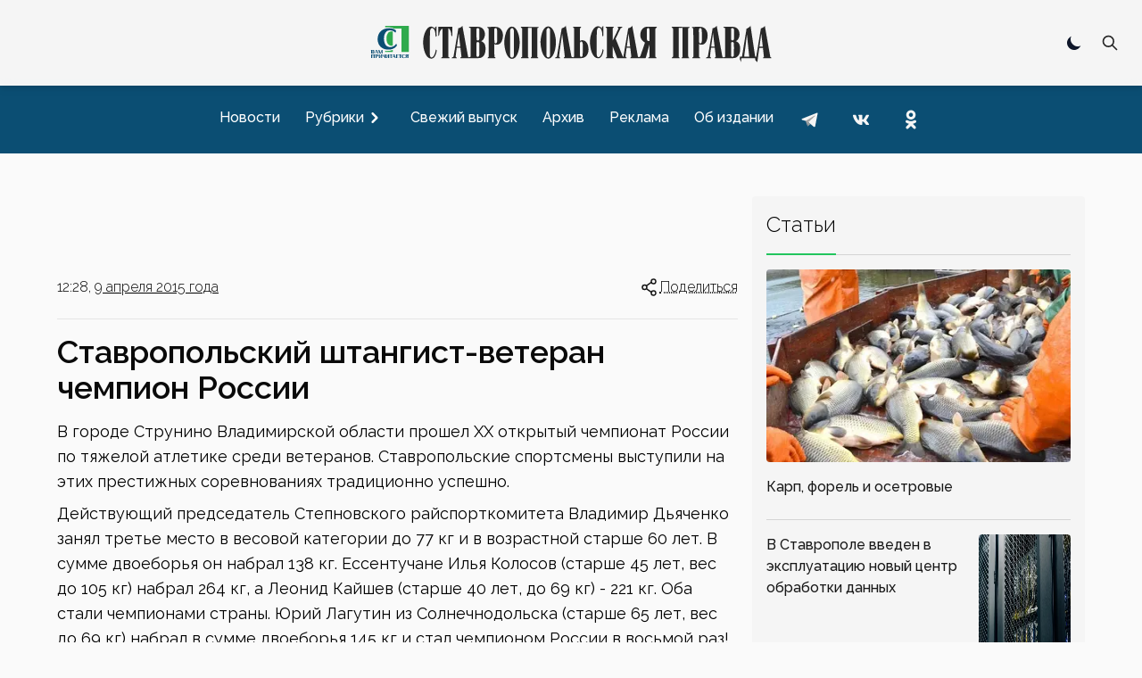

--- FILE ---
content_type: text/html; charset=utf-8
request_url: https://stapravda.ru/20150409/stavropolskiy_shtangistveteran_chempion_rossii_84392.html
body_size: 22132
content:
<!DOCTYPE html><html lang="ru"><head><meta charSet="utf-8"/><meta name="viewport" content="width=device-width, initial-scale=1"/><link rel="preload" href="/_next/static/media/200388358b398524-s.p.woff2" as="font" crossorigin="" type="font/woff2"/><link rel="preload" as="image" href="https://counter.yadro.ru/logo?29.2"/><link rel="stylesheet" href="/_next/static/css/ecdca6fe2c4e309e.css" data-precedence="next"/><link rel="stylesheet" href="/_next/static/css/6ea5ef15ee277fad.css" data-precedence="next"/><link rel="preload" href="/_next/static/chunks/webpack-4b4a9d4ecf79747c.js" as="script" fetchPriority="low"/><script src="/_next/static/chunks/fd9d1056-acd2ae89f2eb9d95.js" async=""></script><script src="/_next/static/chunks/864-eabe7c8d250b7cf5.js" async=""></script><script src="/_next/static/chunks/main-app-ecf32b3713b43333.js" async=""></script><link rel="preload" href="https://www.googletagmanager.com/gtag/js?id=G-Q8HL8C14J8" as="script"/><link rel="preload" href="https://yandex.ru/ads/system/context.js" as="script"/><link rel="apple-touch-icon" sizes="180x180" href="https://stapravda.ru/apple-touch-icon.png"/><link rel="icon" type="image/png" sizes="32x32" href="https://stapravda.ru/favicon-32x32.png"/><link rel="icon" type="image/png" sizes="16x16" href="https://stapravda.ru/favicon-16x16.png"/><link rel="icon" type="image/svg+xml" href="https://stapravda.ru/favicon.svg"/><link rel="icon" type="image/x-icon" sizes="16x16" href="https://stapravda.ru/favicon.ico"/><title>Ставропольский штангист-ветеран чемпион России | Ставропольская правда</title><meta name="description" content="В городе Струнино Владимирской области прошел XX открытый чемпионат России по тяжелой атлетике среди ветеранов. Ставропольские спортсмены выступили на этих престижных соревнованиях традиционно успешно."/><meta property="og:title" content="Ставропольский штангист-ветеран чемпион России"/><meta property="og:description" content="В городе Струнино Владимирской области прошел XX открытый чемпионат России по тяжелой атлетике среди ветеранов. Ставропольские спортсмены выступили на этих престижных соревнованиях традиционно успешно."/><meta property="og:url" content="https://stapravda.ru/20150409/stavropolskiy_shtangistveteran_chempion_rossii_84392.html"/><meta property="og:site_name" content="Ставропольская правда"/><meta property="og:type" content="article"/><meta name="twitter:card" content="summary"/><meta name="twitter:title" content="Ставропольский штангист-ветеран чемпион России"/><meta name="twitter:description" content="В городе Струнино Владимирской области прошел XX открытый чемпионат России по тяжелой атлетике среди ветеранов. Ставропольские спортсмены выступили на этих престижных соревнованиях традиционно успешно."/><meta name="next-size-adjust"/><script src="/_next/static/chunks/polyfills-c67a75d1b6f99dc8.js" noModule=""></script></head><body class="bg-neutral-50 dark:bg-neutral-800 flex min-h-screen flex-col justify-between __className_119d3f"><div></div><script>!function(){try{var d=document.documentElement,c=d.classList;c.remove('light','dark');var e=localStorage.getItem('theme');if('system'===e||(!e&&true)){var t='(prefers-color-scheme: dark)',m=window.matchMedia(t);if(m.media!==t||m.matches){d.style.colorScheme = 'dark';c.add('dark')}else{d.style.colorScheme = 'light';c.add('light')}}else if(e){c.add(e|| '')}if(e==='light'||e==='dark')d.style.colorScheme=e}catch(e){}}()</script><nav><div id="nav-logo" class="flex h-24 fixed transition-[height] top-0 left-0 right-0 z-10 md:z-50 bg-neutral-100/[.95] dark:bg-neutral-800/[.90] backdrop-blur-md md:border-neutral-200 dark:md:border-neutral-600 mx-auto flex flex-wrap items-center justify-between px-2 py-2.5 sm:px-4 drop-shadow-md"><a class="flex-1 md:order-2 flex justify-start md:justify-center" href="/"><img id="logo" alt="Ставропольская правда" loading="lazy" width="500" height="50" decoding="async" data-nimg="1" class="transition-[height] dark:hidden w-fit h-6 xs:h-8 sm:h-12 md:max-h-16" style="color:transparent" src="/logo.svg"/><img id="logo-dark" alt="Ставропольская правда" loading="lazy" width="500" height="50" decoding="async" data-nimg="1" class="transition-[height] hidden dark:block w-fit h-6 xs:h-8 sm:h-12 md:max-h-16" style="color:transparent" src="/logo-dark.svg"/></a><div class="flex-none md:order-1 w-0 md:w-28"></div><div class="flex-none md:order-3 md:w-28 flex justify-end relative"><div class="hidden md:block"><div role="status" class="p-2.5 max-w-sm rounded animate-pulse grid content-center"><div class="bg-neutral-200 rounded-full dark:bg-neutral-700 w-5 h-5"></div></div></div><div class=" hidden fixed top-3.5 left-3.5 bottom-3.5 right-3.5 bg-neutral-100 dark:bg-neutral-800 z-40"><form class="h-full" action="/search" method="get"><div class="flex self-stretch h-full relative"><input type="text" id="search-input" class="self-center p-2.5 bg-neutral-200 w-full text-sm text-neutral-900 focus:ring-2 focus:bg-neutral-100 dark:bg-neutral-700 focus:ring-green-600 focus:border-green-600 dark:focus:border-green-600 rounded-md border-1 dark:border-neutral-600 dark:text-white placeholder:opacity-0 placeholder:md:opacity-100 placeholder:md:text-neutral-500 placeholder:dark:md:text-neutral-500" placeholder="Поиск" name="q"/><button type="submit" class="self-center absolute right-0 p-2.5 z-60 text-sm font-medium text-neutral-800 dark:text-white rounded-md hover:bg-green-600 focus:ring-4 focus:outline-none focus:ring-green-300 dark:hover:bg-green-600 dark:focus:ring-green-800 " aria-label="Поиск по сайту"><svg aria-hidden="true" class="w-5 h-5" fill="none" stroke="currentColor" viewBox="0 0 24 24" xmlns="http://www.w3.org/2000/svg"><path stroke-linecap="round" stroke-linejoin="round" stroke-width="2" d="M21 21l-6-6m2-5a7 7 0 11-14 0 7 7 0 0114 0z"></path></svg></button></div></form></div><button type="button" class=" p-2.5 z-30 text-sm font-medium text-neutral-800 dark:text-white rounded-md hover:bg-green-600 hover:text-white focus:ring-4 focus:outline-none focus:ring-transparent dark:hover:bg-green-600 dark:focus:ring-transparent "><svg aria-hidden="true" class="w-5 h-5" fill="none" stroke="currentColor" viewBox="0 0 24 24" xmlns="http://www.w3.org/2000/svg"><path stroke-linecap="round" stroke-linejoin="round" stroke-width="2" d="M21 21l-6-6m2-5a7 7 0 11-14 0 7 7 0 0114 0z"></path></svg></button><button class="grid content-center md:hidden w-9 " aria-label="Меню"><svg class="w-9 h-9 stroke-slate-900 dark:stroke-slate-100 stroke-6 pointer-events-none" viewBox="0 0 100 100"><path class="mobile-menu-toggler-line mobile-menu-toggler-line1" d="M 20,29.000046 H 80.000231 C 80.000231,29.000046 94.498839,28.817352 94.532987,66.711331 94.543142,77.980673 90.966081,81.670246 85.259173,81.668997 79.552261,81.667751 75.000211,74.999942 75.000211,74.999942 L 25.000021,25.000058"></path><path class="mobile-menu-toggler-line mobile-menu-toggler-line2" d="M 20,50 H 80"></path><path class="mobile-menu-toggler-line mobile-menu-toggler-line3" d="M 20,70.999954 H 80.000231 C 80.000231,70.999954 94.498839,71.182648 94.532987,33.288669 94.543142,22.019327 90.966081,18.329754 85.259173,18.331003 79.552261,18.332249 75.000211,25.000058 75.000211,25.000058 L 25.000021,74.999942"></path></svg></button></div></div><div id="drawer-navigation" class="fixed top-0 left-0 z-40 h-screen p-4 overflow-y-auto transition-transform w-80 bg-neutral-200 dark:bg-neutral-700 touch-pan-x -translate-x-full md:transform-none md:relative md:h-auto md:overflow-visible md:w-auto md:mt-24 md:z-auto md:p-0 md:flex md:justify-center md:bg-[#0b4e73] md:text-neutral-900" aria-labelledby="drawer-navigation-label" aria-modal="true" role="dialog"><h5 id="drawer-navigation-label" class="text-base font-semibold text-gray-500 uppercase dark:text-gray-400 md:hidden">Меню</h5><div class="text-gray-400 bg-transparent hover:bg-gray-200 hover:text-gray-900 rounded-lg text-sm absolute top-0 right-16 inline-flex items-center dark:hover:bg-gray-600 dark:hover:text-white md:hidden mt-2.5"><div role="status" class="p-2.5 max-w-sm rounded animate-pulse grid content-center"><div class="bg-neutral-200 rounded-full dark:bg-neutral-700 w-5 h-5"></div></div></div><button type="button" data-drawer-hide="drawer-navigation" aria-controls="drawer-navigation" class="text-gray-400 bg-transparent hover:bg-gray-200 hover:text-gray-900 rounded-lg text-sm absolute top-0 right-2.5 inline-flex items-center dark:hover:bg-gray-600 dark:hover:text-white md:hidden p-2.5 mt-2.5"><svg aria-hidden="true" class="w-5 h-5" fill="currentColor" viewBox="0 0 20 20" xmlns="http://www.w3.org/2000/svg"><path fill-rule="evenodd" d="M4.293 4.293a1 1 0 011.414 0L10 8.586l4.293-4.293a1 1 0 111.414 1.414L11.414 10l4.293 4.293a1 1 0 01-1.414 1.414L10 11.414l-4.293 4.293a1 1 0 01-1.414-1.414L8.586 10 4.293 5.707a1 1 0 010-1.414z" clip-rule="evenodd"></path></svg><span class="sr-only">Закрыть меню</span></button><div class="py-4 overflow-y-auto md:overflow-auto"><ul class="space-y-2 font-medium md:flex md:space-y-0 md:space-x-3"><li><a class="flex items-center p-2 rounded-lg hover:bg-black/10 hover:md:bg-white/10 dark:hover:bg-white/10  text-neutral-900 md:text-white dark:text-white" href="/news"><span class="flex-1 whitespace-nowrap">Новости</span></a></li><li><button type="button" class="flex items-center w-full p-2 text-base text-neutral-900 md:text-white rounded-lg group dark:text-white hover:bg-black/10 hover:md:bg-white/10 dark:hover:bg-white/10" aria-controls="dropdown-example" data-collapse-toggle="dropdown-example" aria-expanded="false"><span class="flex-1 text-left whitespace-nowrap">Рубрики</span><svg class="w-6 h-6 -rotate-90" fill="currentColor" viewBox="0 0 20 20" xmlns="http://www.w3.org/2000/svg"><path fill-rule="evenodd" d="M5.293 7.293a1 1 0 011.414 0L10 10.586l3.293-3.293a1 1 0 111.414 1.414l-4 4a1 1 0 01-1.414 0l-4-4a1 1 0 010-1.414z" clip-rule="evenodd"></path></svg></button><ul class="space-y-2 md:shadow md:shadow-neutral-900/50 md:dark:shadow-neutral-100/50 hidden md:absolute md:z-40 rounded bg-neutral-300 dark:bg-neutral-600"><li><div class="relative"><div class="flex items-center relative"><a class="items-center w- w-full py-2 px-3 text-neutral-900 transition duration-75 rounded dark:text-white hover:bg-black/10 dark:hover:bg-white/10 whitespace-nowrap" href="/politics">Политика</a><svg class="h-6 cursor-pointer w-14 fill-neutral-900 dark:fill-neutral-100 -rotate-90" viewBox="0 0 20 20" xmlns="http://www.w3.org/2000/svg"><path fill-rule="evenodd" d="M5.293 7.293a1 1 0 011.414 0L10 10.586l3.293-3.293a1 1 0 111.414 1.414l-4 4a1 1 0 01-1.414 0l-4-4a1 1 0 010-1.414z" clip-rule="evenodd"></path></svg></div><ul class="space-y-2 ml-4 md:shadow md:shadow-neutral-900/50 md:dark:shadow-neutral-100/50 hidden md:absolute md:z-40 md:top-0 md:left-full md:ml-0 rounded bg-neutral-300 dark:bg-neutral-600"><li><a class="flex items-center w-full py-2 px-3 text-neutral-900 transition duration-75 rounded dark:text-white hover:bg-black/10 dark:hover:bg-white/10 whitespace-nowrap" href="/gubernator">Губернатор СК</a></li><li><a class="flex items-center w-full py-2 px-3 text-neutral-900 transition duration-75 rounded dark:text-white hover:bg-black/10 dark:hover:bg-white/10 whitespace-nowrap" href="/government">Правительство СК</a></li><li><a class="flex items-center w-full py-2 px-3 text-neutral-900 transition duration-75 rounded dark:text-white hover:bg-black/10 dark:hover:bg-white/10 whitespace-nowrap" href="/elections">Выборы</a></li></ul></div></li><li><div class="relative"><div class="flex items-center relative"><a class="items-center w- w-full py-2 px-3 text-neutral-900 transition duration-75 rounded dark:text-white hover:bg-black/10 dark:hover:bg-white/10 whitespace-nowrap" href="/economy">Экономика</a><svg class="h-6 cursor-pointer w-14 fill-neutral-900 dark:fill-neutral-100 -rotate-90" viewBox="0 0 20 20" xmlns="http://www.w3.org/2000/svg"><path fill-rule="evenodd" d="M5.293 7.293a1 1 0 011.414 0L10 10.586l3.293-3.293a1 1 0 111.414 1.414l-4 4a1 1 0 01-1.414 0l-4-4a1 1 0 010-1.414z" clip-rule="evenodd"></path></svg></div><ul class="space-y-2 ml-4 md:shadow md:shadow-neutral-900/50 md:dark:shadow-neutral-100/50 hidden md:absolute md:z-40 md:top-0 md:left-full md:ml-0 rounded bg-neutral-300 dark:bg-neutral-600"><li><a class="flex items-center w-full py-2 px-3 text-neutral-900 transition duration-75 rounded dark:text-white hover:bg-black/10 dark:hover:bg-white/10 whitespace-nowrap" href="/agriculture">Сельское хозяйство</a></li><li><a class="flex items-center w-full py-2 px-3 text-neutral-900 transition duration-75 rounded dark:text-white hover:bg-black/10 dark:hover:bg-white/10 whitespace-nowrap" href="/communhoz">ЖКХ</a></li></ul></div></li><li><div class="relative"><div class="flex items-center relative"><a class="items-center w- w-full py-2 px-3 text-neutral-900 transition duration-75 rounded dark:text-white hover:bg-black/10 dark:hover:bg-white/10 whitespace-nowrap" href="/society">Общество</a><svg class="h-6 cursor-pointer w-14 fill-neutral-900 dark:fill-neutral-100 -rotate-90" viewBox="0 0 20 20" xmlns="http://www.w3.org/2000/svg"><path fill-rule="evenodd" d="M5.293 7.293a1 1 0 011.414 0L10 10.586l3.293-3.293a1 1 0 111.414 1.414l-4 4a1 1 0 01-1.414 0l-4-4a1 1 0 010-1.414z" clip-rule="evenodd"></path></svg></div><ul class="space-y-2 ml-4 md:shadow md:shadow-neutral-900/50 md:dark:shadow-neutral-100/50 hidden md:absolute md:z-40 md:top-0 md:left-full md:ml-0 rounded bg-neutral-300 dark:bg-neutral-600"><li><a class="flex items-center w-full py-2 px-3 text-neutral-900 transition duration-75 rounded dark:text-white hover:bg-black/10 dark:hover:bg-white/10 whitespace-nowrap" href="/autoworld">Автомир</a></li><li><a class="flex items-center w-full py-2 px-3 text-neutral-900 transition duration-75 rounded dark:text-white hover:bg-black/10 dark:hover:bg-white/10 whitespace-nowrap" href="/army">Армия</a></li><li><a class="flex items-center w-full py-2 px-3 text-neutral-900 transition duration-75 rounded dark:text-white hover:bg-black/10 dark:hover:bg-white/10 whitespace-nowrap" href="/religions">Религия</a></li><li><a class="flex items-center w-full py-2 px-3 text-neutral-900 transition duration-75 rounded dark:text-white hover:bg-black/10 dark:hover:bg-white/10 whitespace-nowrap" href="/health">Здоровье</a></li><li><a class="flex items-center w-full py-2 px-3 text-neutral-900 transition duration-75 rounded dark:text-white hover:bg-black/10 dark:hover:bg-white/10 whitespace-nowrap" href="/ecology">Экология</a></li></ul></div></li><li><div class="relative"><div class="flex items-center relative"><a class="items-center w- w-full py-2 px-3 text-neutral-900 transition duration-75 rounded dark:text-white hover:bg-black/10 dark:hover:bg-white/10 whitespace-nowrap" href="/culture">Культура</a><svg class="h-6 cursor-pointer w-14 fill-neutral-900 dark:fill-neutral-100 -rotate-90" viewBox="0 0 20 20" xmlns="http://www.w3.org/2000/svg"><path fill-rule="evenodd" d="M5.293 7.293a1 1 0 011.414 0L10 10.586l3.293-3.293a1 1 0 111.414 1.414l-4 4a1 1 0 01-1.414 0l-4-4a1 1 0 010-1.414z" clip-rule="evenodd"></path></svg></div><ul class="space-y-2 ml-4 md:shadow md:shadow-neutral-900/50 md:dark:shadow-neutral-100/50 hidden md:absolute md:z-40 md:top-0 md:left-full md:ml-0 rounded bg-neutral-300 dark:bg-neutral-600"><li><a class="flex items-center w-full py-2 px-3 text-neutral-900 transition duration-75 rounded dark:text-white hover:bg-black/10 dark:hover:bg-white/10 whitespace-nowrap" href="/library">Библиотеки</a></li><li><a class="flex items-center w-full py-2 px-3 text-neutral-900 transition duration-75 rounded dark:text-white hover:bg-black/10 dark:hover:bg-white/10 whitespace-nowrap" href="/cinema">Кино</a></li><li><a class="flex items-center w-full py-2 px-3 text-neutral-900 transition duration-75 rounded dark:text-white hover:bg-black/10 dark:hover:bg-white/10 whitespace-nowrap" href="/museum">Музеи</a></li><li><a class="flex items-center w-full py-2 px-3 text-neutral-900 transition duration-75 rounded dark:text-white hover:bg-black/10 dark:hover:bg-white/10 whitespace-nowrap" href="/teatre">Театр</a></li><li><a class="flex items-center w-full py-2 px-3 text-neutral-900 transition duration-75 rounded dark:text-white hover:bg-black/10 dark:hover:bg-white/10 whitespace-nowrap" href="/circus">Цирк</a></li></ul></div></li><li><div class="relative"><div class="flex items-center relative"><a class="items-center w- w-full py-2 px-3 text-neutral-900 transition duration-75 rounded dark:text-white hover:bg-black/10 dark:hover:bg-white/10 whitespace-nowrap" href="/sport">Спорт</a><svg class="h-6 cursor-pointer w-14 fill-neutral-900 dark:fill-neutral-100 -rotate-90" viewBox="0 0 20 20" xmlns="http://www.w3.org/2000/svg"><path fill-rule="evenodd" d="M5.293 7.293a1 1 0 011.414 0L10 10.586l3.293-3.293a1 1 0 111.414 1.414l-4 4a1 1 0 01-1.414 0l-4-4a1 1 0 010-1.414z" clip-rule="evenodd"></path></svg></div><ul class="space-y-2 ml-4 md:shadow md:shadow-neutral-900/50 md:dark:shadow-neutral-100/50 hidden md:absolute md:z-40 md:top-0 md:left-full md:ml-0 rounded bg-neutral-300 dark:bg-neutral-600"><li><a class="flex items-center w-full py-2 px-3 text-neutral-900 transition duration-75 rounded dark:text-white hover:bg-black/10 dark:hover:bg-white/10 whitespace-nowrap" href="/autosport">Автоспорт</a></li><li><a class="flex items-center w-full py-2 px-3 text-neutral-900 transition duration-75 rounded dark:text-white hover:bg-black/10 dark:hover:bg-white/10 whitespace-nowrap" href="/basketbol">Баскетбол</a></li><li><a class="flex items-center w-full py-2 px-3 text-neutral-900 transition duration-75 rounded dark:text-white hover:bg-black/10 dark:hover:bg-white/10 whitespace-nowrap" href="/voleyball">Волейбол</a></li><li><a class="flex items-center w-full py-2 px-3 text-neutral-900 transition duration-75 rounded dark:text-white hover:bg-black/10 dark:hover:bg-white/10 whitespace-nowrap" href="/handbal">Гандбол</a></li><li><a class="flex items-center w-full py-2 px-3 text-neutral-900 transition duration-75 rounded dark:text-white hover:bg-black/10 dark:hover:bg-white/10 whitespace-nowrap" href="/track_and_field_athletics">Легкая атлетика</a></li><li><a class="flex items-center w-full py-2 px-3 text-neutral-900 transition duration-75 rounded dark:text-white hover:bg-black/10 dark:hover:bg-white/10 whitespace-nowrap" href="/futbol">Футбол</a></li></ul></div></li><li><div class="relative"><div class="flex items-center relative"><a class="items-center w- w-full py-2 px-3 text-neutral-900 transition duration-75 rounded dark:text-white hover:bg-black/10 dark:hover:bg-white/10 whitespace-nowrap" href="/science">Наука</a></div></div></li><li><div class="relative"><div class="flex items-center relative"><a class="items-center w- w-full py-2 px-3 text-neutral-900 transition duration-75 rounded dark:text-white hover:bg-black/10 dark:hover:bg-white/10 whitespace-nowrap" href="/education">Образование</a></div></div></li><li><div class="relative"><div class="flex items-center relative"><a class="items-center w- w-full py-2 px-3 text-neutral-900 transition duration-75 rounded dark:text-white hover:bg-black/10 dark:hover:bg-white/10 whitespace-nowrap" href="/law">Закон</a></div></div></li><li><div class="relative"><div class="flex items-center relative"><a class="items-center w- w-full py-2 px-3 text-neutral-900 transition duration-75 rounded dark:text-white hover:bg-black/10 dark:hover:bg-white/10 whitespace-nowrap" href="/event">Происшествия</a></div></div></li></ul></li><li><a class="flex items-center p-2 rounded-lg hover:bg-black/10 hover:md:bg-white/10 dark:hover:bg-white/10  text-neutral-900 md:text-white dark:text-white" href="/current"><span class="flex-1 whitespace-nowrap">Свежий выпуск</span></a></li><li><a class="flex items-center p-2 rounded-lg hover:bg-black/10 hover:md:bg-white/10 dark:hover:bg-white/10  text-neutral-900 md:text-white dark:text-white" href="/archive"><span class="flex-1 whitespace-nowrap">Архив</span></a></li><li><a class="flex items-center p-2 rounded-lg hover:bg-black/10 hover:md:bg-white/10 dark:hover:bg-white/10  text-neutral-900 md:text-white dark:text-white" href="/advertising"><span class="flex-1 whitespace-nowrap">Реклама</span></a></li><li><a class="flex items-center p-2 rounded-lg hover:bg-black/10 hover:md:bg-white/10 dark:hover:bg-white/10  text-neutral-900 md:text-white dark:text-white" href="/about"><span class="flex-1 whitespace-nowrap">Об издании</span></a></li><li class="inline-block"><a href="https://t.me/sta_pravda"><svg xmlns="http://www.w3.org/2000/svg" viewBox="0 0 48 48" class="m-1 h-9 fill-transparent hover:fill-black/10 md:hover:fill-white/10 dark:hover:fill-white/10"><path d="M24 4A20 20 0 1 0 24 44A20 20 0 1 0 24 4Z"></path><path class="fill-neutral-700 md:fill-neutral-100 dark:fill-neutral-100" d="M33.95,15l-3.746,19.126c0,0-0.161,0.874-1.245,0.874c-0.576,0-0.873-0.274-0.873-0.274l-8.114-6.733 l-3.97-2.001l-5.095-1.355c0,0-0.907-0.262-0.907-1.012c0-0.625,0.933-0.923,0.933-0.923l21.316-8.468 c-0.001-0.001,0.651-0.235,1.126-0.234C33.667,14,34,14.125,34,14.5C34,14.75,33.95,15,33.95,15z"></path><path class="fill-neutral-500 md:fill-neutral-400 dark:fill-neutral-400" d="M23,30.505l-3.426,3.374c0,0-0.149,0.115-0.348,0.12c-0.069,0.002-0.143-0.009-0.219-0.043 l0.964-5.965L23,30.505z"></path><path class="fill-neutral-500 md:fill-neutral-400 dark:fill-neutral-400" d="M29.897,18.196c-0.169-0.22-0.481-0.26-0.701-0.093L16,26c0,0,2.106,5.892,2.427,6.912 c0.322,1.021,0.58,1.045,0.58,1.045l0.964-5.965l9.832-9.096C30.023,18.729,30.064,18.416,29.897,18.196z"></path></svg></a></li><li class="inline-block"><a href="https://vk.com/stapravda"><svg xmlns="http://www.w3.org/2000/svg" viewBox="0 0 48 48" class="m-1 h-9 fill-transparent hover:fill-black/10 md:hover:fill-white/10 dark:hover:fill-white/10"><path d="M24 4A20 20 0 1 0 24 44A20 20 0 1 0 24 4Z"></path><path class="fill-neutral-700 md:fill-neutral-100 dark:fill-neutral-100" d="M35.937,18.041c0.046-0.151,0.068-0.291,0.062-0.416C35.984,17.263,35.735,17,35.149,17h-2.618 c-0.661,0-0.966,0.4-1.144,0.801c0,0-1.632,3.359-3.513,5.574c-0.61,0.641-0.92,0.625-1.25,0.625C26.447,24,26,23.786,26,23.199 v-5.185C26,17.32,25.827,17,25.268,17h-4.649C20.212,17,20,17.32,20,17.641c0,0.667,0.898,0.827,1,2.696v3.623 C21,24.84,20.847,25,20.517,25c-0.89,0-2.642-3-3.815-6.932C16.448,17.294,16.194,17,15.533,17h-2.643 C12.127,17,12,17.374,12,17.774c0,0.721,0.6,4.619,3.875,9.101C18.25,30.125,21.379,32,24.149,32c1.678,0,1.85-0.427,1.85-1.094 v-2.972C26,27.133,26.183,27,26.717,27c0.381,0,1.158,0.25,2.658,2c1.73,2.018,2.044,3,3.036,3h2.618 c0.608,0,0.957-0.255,0.971-0.75c0.003-0.126-0.015-0.267-0.056-0.424c-0.194-0.576-1.084-1.984-2.194-3.326 c-0.615-0.743-1.222-1.479-1.501-1.879C32.062,25.36,31.991,25.176,32,25c0.009-0.185,0.105-0.361,0.249-0.607 C32.223,24.393,35.607,19.642,35.937,18.041z"></path></svg></a></li><li class="inline-block"><a href="https://ok.ru/stapravda"><svg xmlns="http://www.w3.org/2000/svg" viewBox="0 0 48 48" class="m-1 h-9 fill-transparent hover:fill-black/10 md:hover:fill-white/10 dark:hover:fill-white/10"><path d="M24 4A20 20 0 1 0 24 44A20 20 0 1 0 24 4Z"></path><path class="fill-neutral-700 md:fill-neutral-100 dark:fill-neutral-100" d="M26.9,30.4c1.5-0.3,2.9-0.9,4.1-1.7c1-0.6,1.3-1.9,0.7-2.9c-0.6-1-1.9-1.3-2.9-0.7c-2.9,1.8-6.7,1.8-9.6,0c-1-0.6-2.3-0.3-2.9,0.7c-0.6,1-0.3,2.3,0.7,2.9c1.3,0.8,2.7,1.4,4.1,1.7l-4,4c-0.8,0.8-0.8,2.1,0,3c0.4,0.4,0.9,0.6,1.5,0.6c0.5,0,1.1-0.2,1.5-0.6l3.9-3.9l3.9,3.9c0.8,0.8,2.1,0.8,3,0c0.8-0.8,0.8-2.1,0-3C30.9,34.4,26.9,30.4,26.9,30.4z M24,10c-3.9,0-7,3.1-7,7c0,3.9,3.1,7,7,7c3.9,0,7-3.1,7-7C31,13.1,27.9,10,24,10z M24,20c-1.7,0-3-1.3-3-3c0-1.7,1.3-3,3-3c1.7,0,3,1.3,3,3C27,18.7,25.7,20,24,20z"></path></svg></a></li></ul></div></div></nav><div class="relative md:container mx-auto lg:max-w-6xl px-3 md:px-0 mt-28 md:mt-4"></div><main class="md:container md:mx-auto lg:max-w-6xl md:mt-auto grid grid-cols-1 md:grid-cols-6 gap-4 px-4 md:px-0"><div class="col-span-1 md:col-span-4"><div id="TZAmU7QPEgkNz1J_oM_uS" class=" mt-4 h-[5.625rem]"></div><div class="flex justify-between mt-4 font-light"><div>12:28, <a class="underline hover:no-underline underline-offset-4" href="/20150409">9 апреля 2015 года</a></div><div><button id="headlessui-menu-button-:R1icmmmcqla:" type="button" aria-haspopup="menu" aria-expanded="false" data-headlessui-state=""><div class="flex cursor-pointer"><svg class="h-6 stroke-neutral-900 dark:stroke-neutral-100" viewBox="0 0 24 24" fill="none" xmlns="http://www.w3.org/2000/svg"><path d="M9 12C9 13.3807 7.88071 14.5 6.5 14.5C5.11929 14.5 4 13.3807 4 12C4 10.6193 5.11929 9.5 6.5 9.5C7.88071 9.5 9 10.6193 9 12Z" stroke-width="1.5"></path><path d="M14 6.5L9 10" stroke-width="1.5" stroke-linecap="round"></path><path d="M14 17.5L9 14" stroke-width="1.5" stroke-linecap="round"></path><path d="M19 18.5C19 19.8807 17.8807 21 16.5 21C15.1193 21 14 19.8807 14 18.5C14 17.1193 15.1193 16 16.5 16C17.8807 16 19 17.1193 19 18.5Z" stroke-width="1.5"></path><path d="M19 5.5C19 6.88071 17.8807 8 16.5 8C15.1193 8 14 6.88071 14 5.5C14 4.11929 15.1193 3 16.5 3C17.8807 3 19 4.11929 19 5.5Z" stroke-width="1.5"></path></svg><div class="underline underline-offset-4 hover:no-underline decoration-dotted">Поделиться</div></div></button></div></div><hr class="border-neutral-200 dark:border-neutral-700 my-4 w-full"/><h1 class="text-xl md:text-3xl lg:text-4xl font-semibold dark:text-white my-4 text-neutral-950">Ставропольский штангист-ветеран чемпион России</h1><p class="mb-2 text-[1.125rem] leading-7">В городе Струнино Владимирской области прошел XX открытый чемпионат России по тяжелой атлетике среди ветеранов. Ставропольские спортсмены выступили на этих престижных соревнованиях традиционно успешно. </p><p></p><p class="mb-2 text-[1.125rem] leading-7">Действующий председатель Степновского райспорткомитета Владимир Дьяченко занял третье место в весовой категории до 77 кг и в возрастной старше 60 лет. В сумме двоеборья он набрал 138 кг. Ессентучане Илья Колосов (старше 45 лет, вес до 105 кг) набрал 264 кг, а Леонид Кайшев (старше 40 лет, до 69 кг) - 221 кг. Оба стали чемпионами страны. Юрий Лагутин из Солнечнодольска (старше 65 лет, вес до 69 кг) набрал в сумме двоеборья 145 кг и стал чемпионом России в восьмой раз!</p><p></p><div class="grid grid-cols-1 md:grid-cols-2 gap-4 mb-4 mt-4"><div class="text-sm"><span class="italic"><a class="underline underline-offset-4 hover:no-underline" href="/editors/sergey_vize">Сергей ВИЗЕ</a></span></div><div class="text-sm text-left md:text-right order-2 "><div>«<!-- -->Ставропольский штангист-ветеран чемпион России<!-- -->»</div><div>Газета «Ставропольская правда»<!-- --> <br/><a class="underline underline-offset-4 hover:no-underline" href="/20150411">11 апреля 2015 года</a></div></div></div><div class="mb-4"><a class="bg-neutral-100 text-neutral-800 text-xs font-medium inline-flex items-center px-2.5 py-0.5 rounded mr-2 dark:bg-neutral-700 dark:text-neutral-400 border border-neutral-500 hover:border-green-800 hover:bg-green-600 hover:text-neutral-50 hover:dark:border-green-600 hover:dark:bg-green-700 hover:dark:text-neutral-50" href="/sport">Спорт</a></div><hr class="my-3 border-neutral-200 dark:border-neutral-700 lg:my-4"/></div><div class="col-span-1 md:col-span-2 relative mt-4"><div id="Wbn15f_uIYGtt67kGce4r" class=" mb-4"></div><div class="md:sticky md:top-20"><div class="rounded bg-neutral-100 dark:bg-neutral-700 px-4"><!--$--><div class="flex select-none pt-4"><div class="pb-4 border-b-green-500 border-b-2 font-light text-2xl">Статьи</div><div class="flex-1 border-b-neutral-300 dark:border-b-neutral-600 border-b"></div></div><div class="grid divide-y divide-solid divide-neutral-300 dark:divide-neutral-600 mt-4"><a class="group" href="/20260124/karp_forel_i_osetrovye_241315.html"><div class="justify-self-end flex grid"><img alt="Карп, форель и осетровые" loading="lazy" width="373" height="210" decoding="async" data-nimg="1" class="aspect-[16/9] h-fit rounded group-hover:brightness-110 transition-all" style="color:transparent" srcSet="/_next/image?url=https%3A%2F%2Fs3.stapravda.ru%2F!%2F7e2%2Fp230624-1769186349-992x558.jpeg&amp;w=384&amp;q=75 1x, /_next/image?url=https%3A%2F%2Fs3.stapravda.ru%2F!%2F7e2%2Fp230624-1769186349-992x558.jpeg&amp;w=750&amp;q=75 2x" src="/_next/image?url=https%3A%2F%2Fs3.stapravda.ru%2F!%2F7e2%2Fp230624-1769186349-992x558.jpeg&amp;w=750&amp;q=75"/></div><div class="col-span-2 flex flex-col justify-between leading-normal py-4"><h5 class="mb-2 font-medium text-neutral-900 dark:text-white">Карп, форель и осетровые</h5></div></a><a class="grid grid-cols-3 gap-4 justify-items-stretch flex-row group" href="/20260124/v_stavropole_vveden_v_ekspluatatsiyu_novyy_tsentr_obrabotki_dann_241314.html"><div class="col-span-2 flex flex-col justify-between leading-normal py-4"><h5 class="mb-2 font-medium text-neutral-900 dark:text-white">В Ставрополе введен в эксплуатацию новый центр обработки данных</h5></div><div class="justify-self-end flex grid py-4"><img alt="В Ставрополе введен в эксплуатацию новый центр обработки данных" loading="lazy" width="373" height="210" decoding="async" data-nimg="1" class="aspect-[16/9] h-fit rounded group-hover:brightness-110 transition-all" style="color:transparent" srcSet="/_next/image?url=https%3A%2F%2Fs3.stapravda.ru%2F!%2Fa9e%2Fp230621-1769186198-992x558.jpeg&amp;w=384&amp;q=75 1x, /_next/image?url=https%3A%2F%2Fs3.stapravda.ru%2F!%2Fa9e%2Fp230621-1769186198-992x558.jpeg&amp;w=750&amp;q=75 2x" src="/_next/image?url=https%3A%2F%2Fs3.stapravda.ru%2F!%2Fa9e%2Fp230621-1769186198-992x558.jpeg&amp;w=750&amp;q=75"/></div></a><a class="grid grid-cols-3 gap-4 justify-items-stretch flex-row group" href="/20260123/stavropolskiy_doktor_meditsinskih_nauk_rasskazal_o_pravilah_zimn_241190.html"><div class="col-span-2 flex flex-col justify-between leading-normal py-4"><h5 class="mb-2 font-medium text-neutral-900 dark:text-white">Ставропольский доктор медицинских наук рассказал о правилах зимнего ухода за кожей</h5></div><div class="justify-self-end flex grid py-4"><img alt="Ставропольский доктор медицинских наук рассказал о правилах зимнего ухода за кожей" loading="lazy" width="373" height="210" decoding="async" data-nimg="1" class="aspect-[16/9] h-fit rounded group-hover:brightness-110 transition-all" style="color:transparent" srcSet="/_next/image?url=https%3A%2F%2Fs3.stapravda.ru%2F!%2F21a%2Fp230625-1769186908-576x324.jpeg&amp;w=384&amp;q=75 1x, /_next/image?url=https%3A%2F%2Fs3.stapravda.ru%2F!%2F21a%2Fp230625-1769186908-576x324.jpeg&amp;w=750&amp;q=75 2x" src="/_next/image?url=https%3A%2F%2Fs3.stapravda.ru%2F!%2F21a%2Fp230625-1769186908-576x324.jpeg&amp;w=750&amp;q=75"/></div></a><a class="grid grid-cols-3 gap-4 justify-items-stretch flex-row group" href="/20260117/v_rits_sk_sostoyalas_presskonferentsiya_s_uchastiem_predstavitel_241100.html"><div class="col-span-2 flex flex-col justify-between leading-normal py-4"><h5 class="mb-2 font-medium text-neutral-900 dark:text-white">В РИЦ СК состоялась пресс-конференция с участием представителей гандбольного клуба «Виктор»</h5></div><div class="justify-self-end flex grid py-4"><img alt="В РИЦ СК состоялась пресс-конференция с участием представителей гандбольного клуба «Виктор»" loading="lazy" width="373" height="210" decoding="async" data-nimg="1" class="aspect-[16/9] h-fit rounded group-hover:brightness-110 transition-all" style="color:transparent" srcSet="/_next/image?url=https%3A%2F%2Fs3.stapravda.ru%2F!%2Ffa1%2Fp230626-1769187298-576x324.jpeg&amp;w=384&amp;q=75 1x, /_next/image?url=https%3A%2F%2Fs3.stapravda.ru%2F!%2Ffa1%2Fp230626-1769187298-576x324.jpeg&amp;w=750&amp;q=75 2x" src="/_next/image?url=https%3A%2F%2Fs3.stapravda.ru%2F!%2Ffa1%2Fp230626-1769187298-576x324.jpeg&amp;w=750&amp;q=75"/></div></a><a class="grid grid-cols-3 gap-4 justify-items-stretch flex-row group" href="/20260116/domashniy_teatr_v_staromarevke_postavil_spektakl_po_stiham_boyts_241056.html"><div class="col-span-2 flex flex-col justify-between leading-normal py-4"><h5 class="mb-2 font-medium text-neutral-900 dark:text-white">Домашний театр в Старомарьевке поставил спектакль по стихам бойца СВО</h5></div><div class="justify-self-end flex grid py-4"><img alt="Домашний театр в Старомарьевке поставил спектакль по стихам бойца СВО" loading="lazy" width="373" height="210" decoding="async" data-nimg="1" class="aspect-[16/9] h-fit rounded group-hover:brightness-110 transition-all" style="color:transparent" srcSet="/_next/image?url=https%3A%2F%2Fs3.stapravda.ru%2F!%2Fa9f%2Fp230383-1768490532-576x324.jpeg&amp;w=384&amp;q=75 1x, /_next/image?url=https%3A%2F%2Fs3.stapravda.ru%2F!%2Fa9f%2Fp230383-1768490532-576x324.jpeg&amp;w=750&amp;q=75 2x" src="/_next/image?url=https%3A%2F%2Fs3.stapravda.ru%2F!%2Fa9f%2Fp230383-1768490532-576x324.jpeg&amp;w=750&amp;q=75"/></div></a></div><!--/$--></div></div></div></main><!--$--><div class="bg-neutral-100 dark:bg-neutral-700 pb-4 mt-4"><div><div class="react-horizontal-scrolling-menu--wrapper "><div class="react-horizontal-scrolling-menu--header"><div class="flex items-center"><div class="px-4 py-2.5 text-2xl font-light">Рекомендуем</div><div class="grow"></div><div class="hidden md:flex justify-end gap-4 px-4"><button disabled="" aria-label="Вперед/Назад" class="flex justify-center select-none p-2.5 cursor-default"><svg xmlns="http://www.w3.org/2000/svg" viewBox="0 0 50 50" class="h-6 fill-neutral-200 dark:fill-neutral-600"><path d="M 11.957031 13.988281 C 11.699219 14.003906 11.457031 14.117188 11.28125 14.308594 L 1.015625 25 L 11.28125 35.691406 C 11.527344 35.953125 11.894531 36.0625 12.242188 35.976563 C 12.589844 35.890625 12.867188 35.625 12.964844 35.28125 C 13.066406 34.933594 12.972656 34.5625 12.71875 34.308594 L 4.746094 26 L 48 26 C 48.359375 26.003906 48.695313 25.816406 48.878906 25.503906 C 49.058594 25.191406 49.058594 24.808594 48.878906 24.496094 C 48.695313 24.183594 48.359375 23.996094 48 24 L 4.746094 24 L 12.71875 15.691406 C 13.011719 15.398438 13.09375 14.957031 12.921875 14.582031 C 12.753906 14.203125 12.371094 13.96875 11.957031 13.988281 Z"></path></svg></button> <button aria-label="Вперед/Назад" class="flex justify-center select-none p-2.5 cursor-pointer"><svg xmlns="http://www.w3.org/2000/svg" viewBox="0 0 50 50" class="h-6 fill-neutral-900 dark:fill-neutral-100"><path d="M 38.035156 13.988281 C 37.628906 13.980469 37.257813 14.222656 37.09375 14.59375 C 36.933594 14.96875 37.015625 15.402344 37.300781 15.691406 L 45.277344 24 L 2.023438 24 C 1.664063 23.996094 1.328125 24.183594 1.148438 24.496094 C 0.964844 24.808594 0.964844 25.191406 1.148438 25.503906 C 1.328125 25.816406 1.664063 26.003906 2.023438 26 L 45.277344 26 L 37.300781 34.308594 C 36.917969 34.707031 36.933594 35.339844 37.332031 35.722656 C 37.730469 36.105469 38.363281 36.09375 38.746094 35.691406 L 49.011719 25 L 38.746094 14.308594 C 38.5625 14.109375 38.304688 13.996094 38.035156 13.988281 Z"></path></svg></button></div></div></div><div class="react-horizontal-scrolling-menu--inner-wrapper"><div class="react-horizontal-scrolling-menu--arrow-left"></div><div class="react-horizontal-scrolling-menu--scroll-container touch-pan-x no-scrollbar snap-x"><div class="react-horizontal-scrolling-menu--item " data-key="0" data-index="0"><div><div data-cy="0" role="div" tabindex="0" class="w-52 ml-4 select-none"><div class="max-w-sm rounded drag-none select-none relative"><a class="group drag-none relative" href="/20260127/gandbolisty_viktora_v_stavropole_ustupili_moskovskim_armeytsam_241387.html"><img alt="Гандболисты «Виктора» в Ставрополе уступили московским армейцам" loading="lazy" width="373" height="210" decoding="async" data-nimg="1" class="rounded-t drag-none group-hover:brightness-110 transition-all" style="color:transparent" srcSet="/_next/image?url=https%3A%2F%2Fstatic.stapravda.ru%2F!%2F615%2Fp230694-1769494340-992x558.jpeg&amp;w=384&amp;q=75 1x, /_next/image?url=https%3A%2F%2Fstatic.stapravda.ru%2F!%2F615%2Fp230694-1769494340-992x558.jpeg&amp;w=750&amp;q=75 2x" src="/_next/image?url=https%3A%2F%2Fstatic.stapravda.ru%2F!%2F615%2Fp230694-1769494340-992x558.jpeg&amp;w=750&amp;q=75"/><div class="pt-4 drag-none"><div class="text-sm font-light pb-2 drag-none text-neutral-600 dark:text-neutral-300">09:19, 27 января</div><p class="mb-2 tracking-tight drag-none">Гандболисты «Виктора» в Ставрополе уступили московским армейцам</p></div></a></div></div></div></div><div class="react-horizontal-scrolling-menu--separator " data-key="0-separator" data-index="0.1"></div><div class="react-horizontal-scrolling-menu--item " data-key="1" data-index="1"><div><div data-cy="1" role="div" tabindex="0" class="w-52 ml-4 select-none"><div id="R-A-209463-27-1-84392" class=" max-w-sm rounded drag-none select-none relative"></div></div></div></div><div class="react-horizontal-scrolling-menu--separator " data-key="1-separator" data-index="1.1"></div><div class="react-horizontal-scrolling-menu--item " data-key="2" data-index="2"><div><div data-cy="2" role="div" tabindex="0" class="w-52 ml-4 select-none"><div class="max-w-sm rounded drag-none select-none relative"><a class="group drag-none relative" href="/20260126/v_stanitse_suvorovskoy_na_stavropole_proshlo_pervenstvo_kraya_po_241349.html"><img alt="В станице Суворовской на Ставрополье прошло первенство края по боксу" loading="lazy" width="373" height="210" decoding="async" data-nimg="1" class="rounded-t drag-none group-hover:brightness-110 transition-all" style="color:transparent" srcSet="/_next/image?url=https%3A%2F%2Fstatic.stapravda.ru%2F!%2F23e%2Fp230667-1769409852-576x324.jpeg&amp;w=384&amp;q=75 1x, /_next/image?url=https%3A%2F%2Fstatic.stapravda.ru%2F!%2F23e%2Fp230667-1769409852-576x324.jpeg&amp;w=750&amp;q=75 2x" src="/_next/image?url=https%3A%2F%2Fstatic.stapravda.ru%2F!%2F23e%2Fp230667-1769409852-576x324.jpeg&amp;w=750&amp;q=75"/><div class="pt-4 drag-none"><div class="text-sm font-light pb-2 drag-none text-neutral-600 dark:text-neutral-300">12:43, 26 января</div><p class="mb-2 tracking-tight drag-none">В станице Суворовской на Ставрополье прошло первенство края по боксу</p></div></a></div></div></div></div><div class="react-horizontal-scrolling-menu--separator " data-key="2-separator" data-index="2.1"></div><div class="react-horizontal-scrolling-menu--item " data-key="3" data-index="3"><div><div data-cy="3" role="div" tabindex="0" class="w-52 ml-4 select-none"><div class="max-w-sm rounded drag-none select-none relative"><a class="group drag-none relative" href="/20260126/stavropolskie_legkoatlety_zavoevali_medali_v_tyumeni_i_orenburge_241342.html"><img alt="Ставропольские легкоатлеты завоевали медали в Тюмени и Оренбурге" loading="lazy" width="373" height="210" decoding="async" data-nimg="1" class="rounded-t drag-none group-hover:brightness-110 transition-all" style="color:transparent" srcSet="/_next/image?url=https%3A%2F%2Fstatic.stapravda.ru%2F!%2F1e9%2Fp230662-1769405408-992x558.jpeg&amp;w=384&amp;q=75 1x, /_next/image?url=https%3A%2F%2Fstatic.stapravda.ru%2F!%2F1e9%2Fp230662-1769405408-992x558.jpeg&amp;w=750&amp;q=75 2x" src="/_next/image?url=https%3A%2F%2Fstatic.stapravda.ru%2F!%2F1e9%2Fp230662-1769405408-992x558.jpeg&amp;w=750&amp;q=75"/><div class="pt-4 drag-none"><div class="text-sm font-light pb-2 drag-none text-neutral-600 dark:text-neutral-300">09:31, 26 января</div><p class="mb-2 tracking-tight drag-none">Ставропольские легкоатлеты завоевали медали в Тюмени и Оренбурге</p></div></a></div></div></div></div><div class="react-horizontal-scrolling-menu--separator " data-key="3-separator" data-index="3.1"></div><div class="react-horizontal-scrolling-menu--item " data-key="4" data-index="4"><div><div data-cy="4" role="div" tabindex="0" class="w-52 ml-4 select-none"><div id="R-A-209463-27-4-84392" class=" max-w-sm rounded drag-none select-none relative"></div></div></div></div><div class="react-horizontal-scrolling-menu--separator " data-key="4-separator" data-index="4.1"></div><div class="react-horizontal-scrolling-menu--item " data-key="5" data-index="5"><div><div data-cy="5" role="div" tabindex="0" class="w-52 ml-4 select-none"><div class="max-w-sm rounded drag-none select-none relative"><a class="group drag-none relative" href="/20260125/v_stavropole_chestvovali_veteranov_sporta_241336.html"><img alt="В Ставрополе чествовали ветеранов спорта " loading="lazy" width="373" height="210" decoding="async" data-nimg="1" class="rounded-t drag-none group-hover:brightness-110 transition-all" style="color:transparent" srcSet="/_next/image?url=https%3A%2F%2Fstatic.stapravda.ru%2F!%2F09a%2Fp230653-1769336938-992x558.jpeg&amp;w=384&amp;q=75 1x, /_next/image?url=https%3A%2F%2Fstatic.stapravda.ru%2F!%2F09a%2Fp230653-1769336938-992x558.jpeg&amp;w=750&amp;q=75 2x" src="/_next/image?url=https%3A%2F%2Fstatic.stapravda.ru%2F!%2F09a%2Fp230653-1769336938-992x558.jpeg&amp;w=750&amp;q=75"/><div class="pt-4 drag-none"><div class="text-sm font-light pb-2 drag-none text-neutral-600 dark:text-neutral-300">14:19, 25 января</div><p class="mb-2 tracking-tight drag-none">В Ставрополе чествовали ветеранов спорта </p></div></a></div></div></div></div><div class="react-horizontal-scrolling-menu--separator " data-key="5-separator" data-index="5.1"></div><div class="react-horizontal-scrolling-menu--item " data-key="6" data-index="6"><div><div data-cy="6" role="div" tabindex="0" class="w-52 ml-4 select-none"><div class="max-w-sm rounded drag-none select-none relative"><a class="group drag-none relative" href="/20260124/gandbolistki_stavropolya_podelili_ochki_s_liderami_vysshey_ligi__241327.html"><img alt="Гандболистки «Ставрополья» поделили очки с лидерами высшей лиги из Тольятти  " loading="lazy" width="373" height="210" decoding="async" data-nimg="1" class="rounded-t drag-none group-hover:brightness-110 transition-all" style="color:transparent" srcSet="/_next/image?url=https%3A%2F%2Fstatic.stapravda.ru%2F!%2F485%2Fp230640-1769260189-992x558.jpeg&amp;w=384&amp;q=75 1x, /_next/image?url=https%3A%2F%2Fstatic.stapravda.ru%2F!%2F485%2Fp230640-1769260189-992x558.jpeg&amp;w=750&amp;q=75 2x" src="/_next/image?url=https%3A%2F%2Fstatic.stapravda.ru%2F!%2F485%2Fp230640-1769260189-992x558.jpeg&amp;w=750&amp;q=75"/><div class="pt-4 drag-none"><div class="text-sm font-light pb-2 drag-none text-neutral-600 dark:text-neutral-300">17:08, 24 января</div><p class="mb-2 tracking-tight drag-none">Гандболистки «Ставрополья» поделили очки с лидерами высшей лиги из Тольятти  </p></div></a></div></div></div></div><div class="react-horizontal-scrolling-menu--separator " data-key="6-separator" data-index="6.1"></div><div class="react-horizontal-scrolling-menu--item " data-key="7" data-index="7"><div><div data-cy="7" role="div" tabindex="0" class="w-52 ml-4 select-none"><div class="max-w-sm rounded drag-none select-none relative"><a class="group drag-none relative" href="/20260124/v_stavropole_proshli_sbory_hokkeynyh_vratarey_241326.html"><img alt="В Ставрополе прошли сборы хоккейных вратарей " loading="lazy" width="373" height="210" decoding="async" data-nimg="1" class="rounded-t drag-none group-hover:brightness-110 transition-all" style="color:transparent" srcSet="/_next/image?url=https%3A%2F%2Fstatic.stapravda.ru%2F!%2Fe8b%2Fp230639-1769250561-992x558.jpeg&amp;w=384&amp;q=75 1x, /_next/image?url=https%3A%2F%2Fstatic.stapravda.ru%2F!%2Fe8b%2Fp230639-1769250561-992x558.jpeg&amp;w=750&amp;q=75 2x" src="/_next/image?url=https%3A%2F%2Fstatic.stapravda.ru%2F!%2Fe8b%2Fp230639-1769250561-992x558.jpeg&amp;w=750&amp;q=75"/><div class="pt-4 drag-none"><div class="text-sm font-light pb-2 drag-none text-neutral-600 dark:text-neutral-300">16:01, 24 января</div><p class="mb-2 tracking-tight drag-none">В Ставрополе прошли сборы хоккейных вратарей </p></div></a></div></div></div></div><div class="react-horizontal-scrolling-menu--separator " data-key="7-separator" data-index="7.1"></div><div class="react-horizontal-scrolling-menu--item " data-key="8" data-index="8"><div><div data-cy="8" role="div" tabindex="0" class="w-52 ml-4 select-none"><div class="max-w-sm rounded drag-none select-none relative"><a class="group drag-none relative" href="/20260123/gubernator_vladimirov_soobschil_o_starte_programmy_zemskiy_trene_241284.html"><img alt="Губернатор Владимиров сообщил о старте программы «Земский тренер» на Ставрополье" loading="lazy" width="373" height="210" decoding="async" data-nimg="1" class="rounded-t drag-none group-hover:brightness-110 transition-all" style="color:transparent" srcSet="/_next/image?url=https%3A%2F%2Fstatic.stapravda.ru%2F!%2F0c7%2Fp211602-1735972708-992x558.jpeg&amp;w=384&amp;q=75 1x, /_next/image?url=https%3A%2F%2Fstatic.stapravda.ru%2F!%2F0c7%2Fp211602-1735972708-992x558.jpeg&amp;w=750&amp;q=75 2x" src="/_next/image?url=https%3A%2F%2Fstatic.stapravda.ru%2F!%2F0c7%2Fp211602-1735972708-992x558.jpeg&amp;w=750&amp;q=75"/><div class="pt-4 drag-none"><div class="text-sm font-light pb-2 drag-none text-neutral-600 dark:text-neutral-300">12:11, 23 января</div><p class="mb-2 tracking-tight drag-none">Губернатор Владимиров сообщил о старте программы «Земский тренер» на Ставрополье</p></div></a></div></div></div></div><div class="react-horizontal-scrolling-menu--separator " data-key="8-separator" data-index="8.1"></div><div class="react-horizontal-scrolling-menu--item " data-key="9" data-index="9"><div><div data-cy="9" role="div" tabindex="0" class="w-52 ml-4 select-none"><div class="max-w-sm rounded drag-none select-none relative"><a class="group drag-none relative" href="/20260123/stavropolskie_basketbolisty_dvazhdy_ustupili_v_ekaterinburge_241270.html"><img alt="Ставропольские баскетболисты дважды уступили в Екатеринбурге" loading="lazy" width="373" height="210" decoding="async" data-nimg="1" class="rounded-t drag-none group-hover:brightness-110 transition-all" style="color:transparent" srcSet="/_next/image?url=https%3A%2F%2Fstatic.stapravda.ru%2F!%2F80c%2Fp230592-1769150952-992x558.jpeg&amp;w=384&amp;q=75 1x, /_next/image?url=https%3A%2F%2Fstatic.stapravda.ru%2F!%2F80c%2Fp230592-1769150952-992x558.jpeg&amp;w=750&amp;q=75 2x" src="/_next/image?url=https%3A%2F%2Fstatic.stapravda.ru%2F!%2F80c%2Fp230592-1769150952-992x558.jpeg&amp;w=750&amp;q=75"/><div class="pt-4 drag-none"><div class="text-sm font-light pb-2 drag-none text-neutral-600 dark:text-neutral-300">10:26, 23 января</div><p class="mb-2 tracking-tight drag-none">Ставропольские баскетболисты дважды уступили в Екатеринбурге</p></div></a></div></div></div></div></div><div class="react-horizontal-scrolling-menu--arrow-right"></div></div><div class="react-horizontal-scrolling-menu--footer"></div></div></div></div><!--/$--><footer class="justify-self-end pt-16 pb-8 lg:pb-10"><div class="px-4 mx-auto max-w-8xl lg:px-4"><hr class="my-8 border-neutral-200 dark:border-neutral-700 lg:my-12"/><div class="grid gap-4 lg:grid-cols-7 lg:gap-4"><div class="lg:col-span-2"><a class="flex mb-6" href="/"><img alt="Ставропольская правда" loading="lazy" width="350" height="50" decoding="async" data-nimg="1" class="dark:hidden" style="color:transparent" src="/logo.svg"/><img alt="Ставропольская правда" loading="lazy" width="350" height="50" decoding="async" data-nimg="1" class="hidden dark:block" style="color:transparent" src="/logo-dark.svg"/></a><p class="text-neutral-600 dark:text-neutral-400">Общественно-политическое издание <span class="whitespace-nowrap">с 1917 года</span>.</p></div><div><h3 class="mb-6 text-sm font-semibold text-neutral-700 uppercase dark:text-white">Рубрики</h3><ul><li class="mb-4"><a class="font-medium text-neutral-600 dark:text-neutral-400 dark:hover:text-white hover:underline" href="/politics">Политика</a></li><li class="mb-4"><a class="font-medium text-neutral-600 dark:text-neutral-400 dark:hover:text-white hover:underline" href="/economy">Экономика</a></li><li class="mb-4"><a class="font-medium text-neutral-600 dark:text-neutral-400 dark:hover:text-white hover:underline" href="/society">Общество</a></li><li class="mb-4"><a class="font-medium text-neutral-600 dark:text-neutral-400 dark:hover:text-white hover:underline" href="/culture">Культура</a></li><li class="mb-4"><a class="font-medium text-neutral-600 dark:text-neutral-400 dark:hover:text-white hover:underline" href="/sport">Спорт</a></li></ul></div><div><h3 class="mb-6 text-sm font-semibold text-neutral-700 uppercase dark:text-white">В соцсетях</h3><ul><li class="mb-4"><a rel="noreferrer nofollow" class="font-medium text-neutral-600 dark:text-neutral-400 dark:hover:text-white hover:underline" href="https://t.me/sta_pravda">Телеграм</a></li><li class="mb-4"><a rel="noreferrer nofollow" class="font-medium text-neutral-600 dark:text-neutral-400 dark:hover:text-white hover:underline" href="https://vk.com/stapravda">ВКонтакте</a></li><li class="mb-4"><a rel="noreferrer nofollow" class="font-medium text-neutral-600 dark:text-neutral-400 dark:hover:text-white hover:underline" href="https://ok.ru/stapravda">Одноклассники</a></li></ul></div><div><h3 class="mb-6 text-sm font-semibold text-neutral-700 uppercase dark:text-white">Навигация</h3><ul><li class="mb-4"><a class="font-medium text-neutral-600 dark:text-neutral-400 dark:hover:text-white hover:underline" href="/current">Газета</a></li><li class="mb-4"><a class="font-medium text-neutral-600 dark:text-neutral-400 dark:hover:text-white hover:underline" href="/archive">Архив</a></li><li class="mb-4"><a class="font-medium text-neutral-600 dark:text-neutral-400 dark:hover:text-white hover:underline" href="/editors">Редакция</a></li><li class="mb-4"><a class="font-medium text-neutral-600 dark:text-neutral-400 dark:hover:text-white hover:underline" href="/about">Об издании</a></li></ul></div><div class="lg:col-span-2"><h3 class="mb-6 text-sm font-semibold text-neutral-700 uppercase dark:text-white">Контакты</h3><ul><li class="mb-4">Адрес редакции: город Ставрополь, <span class="whitespace-nowrap">проспект Карла Маркса, д. 15</span></li><li class="mb-4">Электронный адрес: gazeta@stapravda.ru</li><li class="mb-4">Телефон приёмной: <span class="whitespace-nowrap">+7 (8652) 94-05-09</span></li><li class="mb-4"><a class="text-neutral-600 dark:text-neutral-400 dark:hover:text-white hover:underline" href="/advertising">Размещение рекламы</a></li></ul></div></div><hr class="my-8 border-neutral-200 dark:border-neutral-700 lg:my-12"/><span class="block font-normal text-center text-neutral-600 dark:text-neutral-400">© 2001-<!-- -->2026<!-- --> Ставропольская правда.</span><div class="mx-auto mt-4 w-fit"><a href="https://www.liveinternet.ru/click" target="_blank"><img src="https://counter.yadro.ru/logo?29.2" title="LiveInternet: показано количество просмотров и посетителей" alt="" width="88" height="120"/></a></div></div></footer><div class="cursor-pointer select-none transition-opacity fixed z-90 bottom-4 right-4 md:bottom-8 md:right-8 border-0 w-10 h-10 rounded-full drop-shadow-md text-3xl font-bold text-center transition-all opacity-0 transition-opacity delay-300 invisible"><svg xmlns="http://www.w3.org/2000/svg" viewBox="0 0 128 128" class="w-12 fill-neutral-900 dark:fill-neutral-300"><path d="M 64 6 C 48.5 6 33.9 12 23 23 C 11.7 34.3 6 49.1 6 64 C 6 78.9 11.7 93.7 23 105 C 34 116 48.5 122 64 122 C 79.5 122 94.1 116 105 105 C 127.6 82.4 127.6 45.6 105 23 C 94.1 12 79.5 6 64 6 z M 64 12 C 77.9 12 90.900781 17.399219 100.80078 27.199219 C 110.90078 37.399219 116 50.7 116 64 C 116 77.3 110.90078 90.600781 100.80078 100.80078 C 90.900781 110.60078 77.9 116 64 116 C 50.1 116 37.099219 110.60078 27.199219 100.80078 C 6.9992187 80.500781 6.9992188 47.499219 27.199219 27.199219 C 37.099219 17.399219 50.1 12 64 12 z M 63.962891 41 C 63.200391 41 62.450391 41.300391 61.900391 41.900391 L 46.900391 56.900391 C 46.300391 57.500391 46 58.2 46 59 C 46 59.8 46.300391 60.499609 46.900391 61.099609 C 48.100391 62.299609 49.999609 62.299609 51.099609 61.099609 L 61 51.199219 L 61 82 C 61 83.7 62.3 85 64 85 C 65.7 85 67 83.7 67 82 L 67 51.199219 L 76.900391 61.099609 C 78.100391 62.299609 79.999609 62.299609 81.099609 61.099609 C 82.299609 59.899609 82.299609 58.000391 81.099609 56.900391 L 66.099609 41.900391 C 65.499609 41.300391 64.725391 41 63.962891 41 z"></path></svg></div><style>
          #nprogress {
            pointer-events: none;
          }
          
          #nprogress .bar {
            background: #2faa4d;
          
            position: fixed;
            z-index: 1031;
            top: 0;
            left: 0;
          
            width: 100%;
            height: 4px;
          }
          
          /* Fancy blur effect */
          #nprogress .peg {
            display: block;
            position: absolute;
            right: 0px;
            width: 100px;
            height: 100%;
            box-shadow: 0 0 10px #2faa4d, 0 0 5px #2faa4d;
            opacity: 1.0;
          
            -webkit-transform: rotate(3deg) translate(0px, -4px);
                -ms-transform: rotate(3deg) translate(0px, -4px);
                    transform: rotate(3deg) translate(0px, -4px);
          }
          
          /* Remove these to get rid of the spinner */
          #nprogress .spinner {
            display: block;
            position: fixed;
            z-index: 1031;
            top: 15px;
            right: 15px;
          }
          
          #nprogress .spinner-icon {
            width: 18px;
            height: 18px;
            box-sizing: border-box;
          
            border: solid 2px transparent;
            border-top-color: #2faa4d;
            border-left-color: #2faa4d;
            border-radius: 50%;
          
            -webkit-animation: nprogress-spinner 400ms linear infinite;
                    animation: nprogress-spinner 400ms linear infinite;
          }
          
          .nprogress-custom-parent {
            overflow: hidden;
            position: relative;
          }
          
          .nprogress-custom-parent #nprogress .spinner,
          .nprogress-custom-parent #nprogress .bar {
            position: absolute;
          }
          
          @-webkit-keyframes nprogress-spinner {
            0%   { -webkit-transform: rotate(0deg); }
            100% { -webkit-transform: rotate(360deg); }
          }
          @keyframes nprogress-spinner {
            0%   { transform: rotate(0deg); }
            100% { transform: rotate(360deg); }
          }
        </style><script src="/_next/static/chunks/webpack-4b4a9d4ecf79747c.js" async=""></script><script>(self.__next_f=self.__next_f||[]).push([0])</script><script>self.__next_f.push([1,"1:HL[\"/_next/static/media/200388358b398524-s.p.woff2\",\"font\",{\"crossOrigin\":\"\",\"type\":\"font/woff2\"}]\n2:HL[\"/_next/static/css/ecdca6fe2c4e309e.css\",\"style\"]\n0:\"$L3\"\n"])</script><script>self.__next_f.push([1,"4:HL[\"/_next/static/css/6ea5ef15ee277fad.css\",\"style\"]\n"])</script><script>self.__next_f.push([1,"5:I{\"id\":6054,\"chunks\":[\"272:static/chunks/webpack-4b4a9d4ecf79747c.js\",\"971:static/chunks/fd9d1056-acd2ae89f2eb9d95.js\",\"864:static/chunks/864-eabe7c8d250b7cf5.js\"],\"name\":\"\",\"async\":false}\n7:I{\"id\":1729,\"chunks\":[\"272:static/chunks/webpack-4b4a9d4ecf79747c.js\",\"971:static/chunks/fd9d1056-acd2ae89f2eb9d95.js\",\"864:static/chunks/864-eabe7c8d250b7cf5.js\"],\"name\":\"\",\"async\":false}\n8:I{\"id\":4244,\"chunks\":[\"724:static/chunks/724-e8d446bac1591e9d.js\",\"964:static/chunks/964-f71136c26e4ebf3d.js\",\"933:static/chunks"])</script><script>self.__next_f.push([1,"/933-405265bd6b862e97.js\",\"185:static/chunks/app/layout-83ae646ebb28cac9.js\"],\"name\":\"\",\"async\":false}\n9:I{\"id\":3180,\"chunks\":[\"724:static/chunks/724-e8d446bac1591e9d.js\",\"964:static/chunks/964-f71136c26e4ebf3d.js\",\"933:static/chunks/933-405265bd6b862e97.js\",\"185:static/chunks/app/layout-83ae646ebb28cac9.js\"],\"name\":\"\",\"async\":false}\na:I{\"id\":9272,\"chunks\":[\"724:static/chunks/724-e8d446bac1591e9d.js\",\"964:static/chunks/964-f71136c26e4ebf3d.js\",\"933:static/chunks/933-405265bd6b862e97.js\",\"185:static/chunks/a"])</script><script>self.__next_f.push([1,"pp/layout-83ae646ebb28cac9.js\"],\"name\":\"\",\"async\":false}\nb:I{\"id\":5413,\"chunks\":[\"724:static/chunks/724-e8d446bac1591e9d.js\",\"964:static/chunks/964-f71136c26e4ebf3d.js\",\"933:static/chunks/933-405265bd6b862e97.js\",\"185:static/chunks/app/layout-83ae646ebb28cac9.js\"],\"name\":\"Providers\",\"async\":false}\nc:I{\"id\":8571,\"chunks\":[\"724:static/chunks/724-e8d446bac1591e9d.js\",\"964:static/chunks/964-f71136c26e4ebf3d.js\",\"933:static/chunks/933-405265bd6b862e97.js\",\"185:static/chunks/app/layout-83ae646ebb28cac9.js\"],\"name"])</script><script>self.__next_f.push([1,"\":\"\",\"async\":false}\nd:I{\"id\":1443,\"chunks\":[\"272:static/chunks/webpack-4b4a9d4ecf79747c.js\",\"971:static/chunks/fd9d1056-acd2ae89f2eb9d95.js\",\"864:static/chunks/864-eabe7c8d250b7cf5.js\"],\"name\":\"\",\"async\":false}\ne:I{\"id\":4349,\"chunks\":[\"601:static/chunks/app/error-b1b5c5d09036b70e.js\"],\"name\":\"\",\"async\":false}\nf:I{\"id\":8639,\"chunks\":[\"272:static/chunks/webpack-4b4a9d4ecf79747c.js\",\"971:static/chunks/fd9d1056-acd2ae89f2eb9d95.js\",\"864:static/chunks/864-eabe7c8d250b7cf5.js\"],\"name\":\"\",\"async\":false}\n10:I{\"id\":"])</script><script>self.__next_f.push([1,"4724,\"chunks\":[\"145:static/chunks/9ad0e60a-1911c47d11849504.js\",\"724:static/chunks/724-e8d446bac1591e9d.js\",\"964:static/chunks/964-f71136c26e4ebf3d.js\",\"486:static/chunks/486-9ac7aaf49d13c2e8.js\",\"258:static/chunks/258-06fc8888b68fbae8.js\",\"221:static/chunks/app/article/page-f96e636b1a9ced10.js\"],\"name\":\"\",\"async\":false}\n13:I{\"id\":6964,\"chunks\":[\"145:static/chunks/9ad0e60a-1911c47d11849504.js\",\"724:static/chunks/724-e8d446bac1591e9d.js\",\"964:static/chunks/964-f71136c26e4ebf3d.js\",\"486:static/chunks/486-9ac7"])</script><script>self.__next_f.push([1,"aaf49d13c2e8.js\",\"258:static/chunks/258-06fc8888b68fbae8.js\",\"221:static/chunks/app/article/page-f96e636b1a9ced10.js\"],\"name\":\"Image\",\"async\":false}\n14:I{\"id\":3477,\"chunks\":[\"724:static/chunks/724-e8d446bac1591e9d.js\",\"964:static/chunks/964-f71136c26e4ebf3d.js\",\"933:static/chunks/933-405265bd6b862e97.js\",\"185:static/chunks/app/layout-83ae646ebb28cac9.js\"],\"name\":\"\",\"async\":false}\n"])</script><script>self.__next_f.push([1,"3:[[[\"$\",\"link\",\"0\",{\"rel\":\"stylesheet\",\"href\":\"/_next/static/css/ecdca6fe2c4e309e.css\",\"precedence\":\"next\"}]],[\"$\",\"$L5\",null,{\"buildId\":\"zTQPnSq9k_ZZErvT7RzSq\",\"assetPrefix\":\"\",\"initialCanonicalUrl\":\"/20150409/stavropolskiy_shtangistveteran_chempion_rossii_84392.html\",\"initialTree\":[\"\",{\"children\":[\"article\",{\"children\":[\"__PAGE__?{\\\"path\\\":\\\"/20150409/stavropolskiy_shtangistveteran_chempion_rossii_84392.html\\\",\\\"sid\\\":\\\"84392\\\",\\\"url\\\":\\\"stavropolskiy_shtangistveteran_chempion_rossii_84392\\\",\\\"day\\\":\\\"20150409\\\"}\",{}]}]},\"$undefined\",\"$undefined\",true],\"initialHead\":[false,\"$L6\"],\"globalErrorComponent\":\"$7\",\"children\":[null,[\"$\",\"html\",null,{\"suppressHydrationWarning\":true,\"lang\":\"ru\",\"children\":[[\"$\",\"head\",null,{\"children\":[[\"$\",\"link\",null,{\"rel\":\"apple-touch-icon\",\"sizes\":\"180x180\",\"href\":\"https://stapravda.ru/apple-touch-icon.png\"}],[\"$\",\"link\",null,{\"rel\":\"icon\",\"type\":\"image/png\",\"sizes\":\"32x32\",\"href\":\"https://stapravda.ru/favicon-32x32.png\"}],[\"$\",\"link\",null,{\"rel\":\"icon\",\"type\":\"image/png\",\"sizes\":\"16x16\",\"href\":\"https://stapravda.ru/favicon-16x16.png\"}],[\"$\",\"link\",null,{\"rel\":\"icon\",\"type\":\"image/svg+xml\",\"href\":\"https://stapravda.ru/favicon.svg\"}],[\"$\",\"link\",null,{\"rel\":\"icon\",\"type\":\"image/x-icon\",\"sizes\":\"16x16\",\"href\":\"https://stapravda.ru/favicon.ico\"}],[\"$\",\"$L8\",null,{\"id\":\"yandex-context\",\"children\":\"window.yaContextCb=window.yaContextCb||[]\"}],[\"$\",\"$L9\",null,{}]]}],[\"$\",\"body\",null,{\"className\":\"bg-neutral-50 dark:bg-neutral-800 flex min-h-screen flex-col justify-between __className_119d3f\",\"children\":[[\"$\",\"$La\",null,{}],[\"$\",\"$Lb\",null,{\"children\":[[\"$\",\"$Lc\",null,{}],[\"$\",\"div\",null,{\"className\":\"relative md:container mx-auto lg:max-w-6xl px-3 md:px-0 mt-28 md:mt-4\"}],[\"$\",\"$Ld\",null,{\"parallelRouterKey\":\"children\",\"segmentPath\":[\"children\"],\"loading\":\"$undefined\",\"loadingStyles\":\"$undefined\",\"hasLoading\":false,\"error\":\"$e\",\"errorStyles\":[],\"template\":[\"$\",\"$Lf\",null,{}],\"templateStyles\":\"$undefined\",\"notFound\":[\"$\",\"main\",null,{\"className\":\"md:container md:mx-auto lg:max-w-6xl md:mt-auto pt-28 md:pt-4\",\"children\":[[\"$\",\"h2\",null,{\"className\":\"text-3xl my-4\",\"children\":\"404: Страница не найдена\"}],[\"$\",\"p\",null,{\"children\":\"Запрошенная страница не существует или была удалена\"}],[\"$\",\"$L10\",null,{\"href\":\"/\",\"className\":\"block underline hover:no-underline my-4 underline-offset-4\",\"children\":\"На главную\"}]]}],\"notFoundStyles\":[],\"childProp\":{\"current\":[\"$\",\"$Ld\",null,{\"parallelRouterKey\":\"children\",\"segmentPath\":[\"children\",\"article\",\"children\"],\"loading\":\"$undefined\",\"loadingStyles\":\"$undefined\",\"hasLoading\":false,\"error\":\"$undefined\",\"errorStyles\":\"$undefined\",\"template\":[\"$\",\"$Lf\",null,{}],\"templateStyles\":\"$undefined\",\"notFound\":\"$undefined\",\"notFoundStyles\":\"$undefined\",\"childProp\":{\"current\":[\"$L11\",\"$L12\",null],\"segment\":\"__PAGE__?{\\\"path\\\":\\\"/20150409/stavropolskiy_shtangistveteran_chempion_rossii_84392.html\\\",\\\"sid\\\":\\\"84392\\\",\\\"url\\\":\\\"stavropolskiy_shtangistveteran_chempion_rossii_84392\\\",\\\"day\\\":\\\"20150409\\\"}\"},\"styles\":[[\"$\",\"link\",\"0\",{\"rel\":\"stylesheet\",\"href\":\"/_next/static/css/6ea5ef15ee277fad.css\",\"precedence\":\"next\"}]]}],\"segment\":\"article\"},\"styles\":[]}],[\"$\",\"footer\",null,{\"className\":\"justify-self-end pt-16 pb-8 lg:pb-10\",\"children\":[\"$\",\"div\",null,{\"className\":\"px-4 mx-auto max-w-8xl lg:px-4\",\"children\":[[\"$\",\"hr\",null,{\"className\":\"my-8 border-neutral-200 dark:border-neutral-700 lg:my-12\"}],[\"$\",\"div\",null,{\"className\":\"grid gap-4 lg:grid-cols-7 lg:gap-4\",\"children\":[[\"$\",\"div\",null,{\"className\":\"lg:col-span-2\",\"children\":[[\"$\",\"$L10\",null,{\"className\":\"flex mb-6\",\"href\":\"/\",\"children\":[[\"$\",\"$L13\",null,{\"alt\":\"Ставропольская правда\",\"width\":350,\"height\":50,\"className\":\"dark:hidden\",\"src\":\"/logo.svg\"}],[\"$\",\"$L13\",null,{\"alt\":\"Ставропольская правда\",\"width\":350,\"height\":50,\"className\":\"hidden dark:block\",\"src\":\"/logo-dark.svg\"}]]}],[\"$\",\"p\",null,{\"className\":\"text-neutral-600 dark:text-neutral-400\",\"children\":[\"Общественно-политическое издание \",[\"$\",\"span\",null,{\"className\":\"whitespace-nowrap\",\"children\":\"с 1917 года\"}],\".\"]}]]}],[\"$\",\"div\",null,{\"children\":[[\"$\",\"h3\",null,{\"className\":\"mb-6 text-sm font-semibold text-neutral-700 uppercase dark:text-white\",\"children\":\"Рубрики\"}],[\"$\",\"ul\",null,{\"children\":[[\"$\",\"li\",null,{\"className\":\"mb-4\",\"children\":[\"$\",\"$L10\",null,{\"href\":\"/politics\",\"className\":\"font-medium text-neutral-600 dark:text-neutral-400 dark:hover:text-white hover:underline\",\"children\":\"Политика\"}]}],[\"$\",\"li\",null,{\"className\":\"mb-4\",\"children\":[\"$\",\"$L10\",null,{\"className\":\"font-medium text-neutral-600 dark:text-neutral-400 dark:hover:text-white hover:underline\",\"href\":\"/economy\",\"children\":\"Экономика\"}]}],[\"$\",\"li\",null,{\"className\":\"mb-4\",\"children\":[\"$\",\"$L10\",null,{\"className\":\"font-medium text-neutral-600 dark:text-neutral-400 dark:hover:text-white hover:underline\",\"href\":\"/society\",\"children\":\"Общество\"}]}],[\"$\",\"li\",null,{\"className\":\"mb-4\",\"children\":[\"$\",\"$L10\",null,{\"className\":\"font-medium text-neutral-600 dark:text-neutral-400 dark:hover:text-white hover:underline\",\"href\":\"/culture\",\"children\":\"Культура\"}]}],[\"$\",\"li\",null,{\"className\":\"mb-4\",\"children\":[\"$\",\"$L10\",null,{\"className\":\"font-medium text-neutral-600 dark:text-neutral-400 dark:hover:text-white hover:underline\",\"href\":\"/sport\",\"children\":\"Спорт\"}]}]]}]]}],[\"$\",\"div\",null,{\"children\":[[\"$\",\"h3\",null,{\"className\":\"mb-6 text-sm font-semibold text-neutral-700 uppercase dark:text-white\",\"children\":\"В соцсетях\"}],[\"$\",\"ul\",null,{\"children\":[[\"$\",\"li\",null,{\"className\":\"mb-4\",\"children\":[\"$\",\"$L10\",null,{\"href\":\"https://t.me/sta_pravda\",\"rel\":\"noreferrer nofollow\",\"className\":\"font-medium text-neutral-600 dark:text-neutral-400 dark:hover:text-white hover:underline\",\"children\":\"Телеграм\"}]}],[\"$\",\"li\",null,{\"className\":\"mb-4\",\"children\":[\"$\",\"$L10\",null,{\"href\":\"https://vk.com/stapravda\",\"rel\":\"noreferrer nofollow\",\"className\":\"font-medium text-neutral-600 dark:text-neutral-400 dark:hover:text-white hover:underline\",\"children\":\"ВКонтакте\"}]}],[\"$\",\"li\",null,{\"className\":\"mb-4\",\"children\":[\"$\",\"$L10\",null,{\"href\":\"https://ok.ru/stapravda\",\"rel\":\"noreferrer nofollow\",\"className\":\"font-medium text-neutral-600 dark:text-neutral-400 dark:hover:text-white hover:underline\",\"children\":\"Одноклассники\"}]}]]}]]}],[\"$\",\"div\",null,{\"children\":[[\"$\",\"h3\",null,{\"className\":\"mb-6 text-sm font-semibold text-neutral-700 uppercase dark:text-white\",\"children\":\"Навигация\"}],[\"$\",\"ul\",null,{\"children\":[[\"$\",\"li\",null,{\"className\":\"mb-4\",\"children\":[\"$\",\"$L10\",null,{\"className\":\"font-medium text-neutral-600 dark:text-neutral-400 dark:hover:text-white hover:underline\",\"href\":\"/current\",\"children\":\"Газета\"}]}],[\"$\",\"li\",null,{\"className\":\"mb-4\",\"children\":[\"$\",\"$L10\",null,{\"className\":\"font-medium text-neutral-600 dark:text-neutral-400 dark:hover:text-white hover:underline\",\"href\":\"/archive\",\"children\":\"Архив\"}]}],[\"$\",\"li\",null,{\"className\":\"mb-4\",\"children\":[\"$\",\"$L10\",null,{\"className\":\"font-medium text-neutral-600 dark:text-neutral-400 dark:hover:text-white hover:underline\",\"href\":\"/editors\",\"children\":\"Редакция\"}]}],[\"$\",\"li\",null,{\"className\":\"mb-4\",\"children\":[\"$\",\"$L10\",null,{\"className\":\"font-medium text-neutral-600 dark:text-neutral-400 dark:hover:text-white hover:underline\",\"href\":\"/about\",\"children\":\"Об издании\"}]}]]}]]}],[\"$\",\"div\",null,{\"className\":\"lg:col-span-2\",\"children\":[[\"$\",\"h3\",null,{\"className\":\"mb-6 text-sm font-semibold text-neutral-700 uppercase dark:text-white\",\"children\":\"Контакты\"}],[\"$\",\"ul\",null,{\"children\":[[\"$\",\"li\",null,{\"className\":\"mb-4\",\"children\":[\"Адрес редакции: город Ставрополь, \",[\"$\",\"span\",null,{\"className\":\"whitespace-nowrap\",\"children\":\"проспект Карла Маркса, д. 15\"}]]}],[\"$\",\"li\",null,{\"className\":\"mb-4\",\"children\":\"Электронный адрес: gazeta@stapravda.ru\"}],[\"$\",\"li\",null,{\"className\":\"mb-4\",\"children\":[\"Телефон приёмной: \",[\"$\",\"span\",null,{\"className\":\"whitespace-nowrap\",\"children\":\"+7 (8652) 94-05-09\"}]]}],[\"$\",\"li\",null,{\"className\":\"mb-4\",\"children\":[\"$\",\"$L10\",null,{\"className\":\"text-neutral-600 dark:text-neutral-400 dark:hover:text-white hover:underline\",\"href\":\"/advertising\",\"children\":\"Размещение рекламы\"}]}]]}]]}]]}],[\"$\",\"hr\",null,{\"className\":\"my-8 border-neutral-200 dark:border-neutral-700 lg:my-12\"}],[\"$\",\"span\",null,{\"className\":\"block font-normal text-center text-neutral-600 dark:text-neutral-400\",\"children\":[\"© 2001-\",\"2026\",\" Ставропольская правда.\"]}],[\"$\",\"div\",null,{\"className\":\"mx-auto mt-4 w-fit\",\"children\":[\"$\",\"a\",null,{\"href\":\"https://www.liveinternet.ru/click\",\"target\":\"_blank\",\"children\":[\"$\",\"img\",null,{\"src\":\"https://counter.yadro.ru/logo?29.2\",\"title\":\"LiveInternet: показано количество просмотров и посетителей\",\"alt\":\"\",\"width\":\"88\",\"height\":\"120\"}]}]}]]}]}]]}],[\"$\",\"$L14\",null,{}]]}]]}],null]}]]\n"])</script><script>self.__next_f.push([1,"15:I{\"id\":1878,\"chunks\":[\"145:static/chunks/9ad0e60a-1911c47d11849504.js\",\"724:static/chunks/724-e8d446bac1591e9d.js\",\"964:static/chunks/964-f71136c26e4ebf3d.js\",\"486:static/chunks/486-9ac7aaf49d13c2e8.js\",\"258:static/chunks/258-06fc8888b68fbae8.js\",\"221:static/chunks/app/article/page-f96e636b1a9ced10.js\"],\"name\":\"\",\"async\":false}\n16:I{\"id\":8645,\"chunks\":[\"145:static/chunks/9ad0e60a-1911c47d11849504.js\",\"724:static/chunks/724-e8d446bac1591e9d.js\",\"964:static/chunks/964-f71136c26e4ebf3d.js\",\"486:static/chunk"])</script><script>self.__next_f.push([1,"s/486-9ac7aaf49d13c2e8.js\",\"258:static/chunks/258-06fc8888b68fbae8.js\",\"221:static/chunks/app/article/page-f96e636b1a9ced10.js\"],\"name\":\"\",\"async\":false}\n"])</script><script>self.__next_f.push([1,"12:[[\"$\",\"main\",null,{\"className\":\"md:container md:mx-auto lg:max-w-6xl md:mt-auto grid grid-cols-1 md:grid-cols-6 gap-4 px-4 md:px-0\",\"children\":[[\"$\",\"div\",null,{\"className\":\"col-span-1 md:col-span-4\",\"children\":[[\"$\",\"$L15\",null,{\"blockId\":\"R-A-209463-26\",\"renderId\":\"TZAmU7QPEgkNz1J_oM_uS\",\"className\":\"mt-4 h-[5.625rem]\"}],[[[\"$\",\"div\",null,{\"className\":\"flex justify-between mt-4 font-light\",\"children\":[[\"$\",\"div\",null,{\"children\":[\"12:28, \",[\"$\",\"$L10\",null,{\"className\":\"underline hover:no-underline underline-offset-4\",\"href\":\"/20150409\",\"children\":\"9 апреля 2015 года\"}]]}],[\"$\",\"div\",null,{\"children\":[\"$\",\"$L16\",null,{\"title\":\"Ставропольский штангист-ветеран чемпион России\",\"image\":null}]}]]}],[\"$\",\"hr\",null,{\"className\":\"border-neutral-200 dark:border-neutral-700 my-4 w-full\"}]],\"\",[\"$\",\"h1\",null,{\"className\":\"text-xl md:text-3xl lg:text-4xl font-semibold dark:text-white my-4 text-neutral-950\",\"children\":\"Ставропольский штангист-ветеран чемпион России\"}],[[[\"$\",\"p\",null,{\"className\":\"mb-2 text-[1.125rem] leading-7\",\"children\":\"В городе Струнино Владимирской области прошел XX открытый чемпионат России по тяжелой атлетике среди ветеранов. Ставропольские спортсмены выступили на этих престижных соревнованиях традиционно успешно. \"}],\"\"],[[\"$\",\"p\",null,{\"children\":false}],\"\"],[[\"$\",\"p\",null,{\"className\":\"mb-2 text-[1.125rem] leading-7\",\"children\":\"Действующий председатель Степновского райспорткомитета Владимир Дьяченко занял третье место в весовой категории до 77 кг и в возрастной старше 60 лет. В сумме двоеборья он набрал 138 кг. Ессентучане Илья Колосов (старше 45 лет, вес до 105 кг) набрал 264 кг, а Леонид Кайшев (старше 40 лет, до 69 кг) - 221 кг. Оба стали чемпионами страны. Юрий Лагутин из Солнечнодольска (старше 65 лет, вес до 69 кг) набрал в сумме двоеборья 145 кг и стал чемпионом России в восьмой раз!\"}],\"\"],[[\"$\",\"p\",null,{\"children\":false}],\"\"]],[\"$\",\"div\",null,{\"className\":\"grid grid-cols-1 md:grid-cols-2 gap-4 mb-4 mt-4\",\"children\":[[\"$\",\"div\",null,{\"className\":\"text-sm\",\"children\":[[\"$\",\"span\",\"0\",{\"className\":\"italic\",\"children\":[[\"$\",\"$L10\",null,{\"href\":\"/editors/sergey_vize\",\"className\":\"underline underline-offset-4 hover:no-underline\",\"children\":\"Сергей ВИЗЕ\"}],\"\"]}]]}],[\"$\",\"div\",null,{\"className\":\"text-sm text-left md:text-right order-2 \",\"children\":[[\"$\",\"div\",null,{\"children\":[\"«\",\"Ставропольский штангист-ветеран чемпион России\",\"»\"]}],[\"$\",\"div\",null,{\"children\":[\"Газета «Ставропольская правда»\",\" \",[\"$\",\"br\",null,{}],[\"$\",\"$L10\",null,{\"className\":\"underline underline-offset-4 hover:no-underline\",\"href\":\"/20150411\",\"children\":\"11 апреля 2015 года\"}]]}]]}]]}],\"\",[[\"$\",\"div\",null,{\"className\":\"mb-4\",\"children\":[[],[[\"$\",\"$L10\",\"0\",{\"href\":\"/sport\",\"className\":\"bg-neutral-100 text-neutral-800 text-xs font-medium inline-flex items-center px-2.5 py-0.5 rounded mr-2 dark:bg-neutral-700 dark:text-neutral-400 border border-neutral-500 hover:border-green-800 hover:bg-green-600 hover:text-neutral-50 hover:dark:border-green-600 hover:dark:bg-green-700 hover:dark:text-neutral-50\",\"children\":\"Спорт\"}]]]}],[\"$\",\"hr\",null,{\"className\":\"my-3 border-neutral-200 dark:border-neutral-700 lg:my-4\"}]]]]}],[\"$\",\"div\",null,{\"className\":\"col-span-1 md:col-span-2 relative mt-4\",\"children\":[[\"$\",\"$L15\",null,{\"blockId\":\"R-A-209463-24\",\"renderId\":\"Wbn15f_uIYGtt67kGce4r\",\"className\":\"mb-4\"}],[\"$\",\"div\",null,{\"className\":\"md:sticky md:top-20\",\"children\":\"$L17\"}]]}]]}],\"$L18\"]\n"])</script><script>self.__next_f.push([1,"6:[[\"$\",\"meta\",\"0\",{\"charSet\":\"utf-8\"}],[\"$\",\"title\",\"1\",{\"children\":\"Ставропольский штангист-ветеран чемпион России | Ставропольская правда\"}],[\"$\",\"meta\",\"2\",{\"name\":\"description\",\"content\":\"В городе Струнино Владимирской области прошел XX открытый чемпионат России по тяжелой атлетике среди ветеранов. Ставропольские спортсмены выступили на этих престижных соревнованиях традиционно успешно.\"}],[\"$\",\"meta\",\"3\",{\"name\":\"viewport\",\"content\":\"width=device-width, initial-scale=1\"}],[\"$\",\"meta\",\"4\",{\"property\":\"og:title\",\"content\":\"Ставропольский штангист-ветеран чемпион России\"}],[\"$\",\"meta\",\"5\",{\"property\":\"og:description\",\"content\":\"В городе Струнино Владимирской области прошел XX открытый чемпионат России по тяжелой атлетике среди ветеранов. Ставропольские спортсмены выступили на этих престижных соревнованиях традиционно успешно.\"}],[\"$\",\"meta\",\"6\",{\"property\":\"og:url\",\"content\":\"https://stapravda.ru/20150409/stavropolskiy_shtangistveteran_chempion_rossii_84392.html\"}],[\"$\",\"meta\",\"7\",{\"property\":\"og:site_name\",\"content\":\"Ставропольская правда\"}],[\"$\",\"meta\",\"8\",{\"property\":\"og:type\",\"content\":\"article\"}],[\"$\",\"meta\",\"9\",{\"name\":\"twitter:card\",\"content\":\"summary\"}],[\"$\",\"meta\",\"10\",{\"name\":\"twitter:title\",\"content\":\"Ставропольский штангист-ветеран чемпион России\"}],[\"$\",\"meta\",\"11\",{\"name\":\"twitter:description\",\"content\":\"В городе Струнино Владимирской области прошел XX открытый чемпионат России по тяжелой атлетике среди ветеранов. Ставропольские спортсмены выступили на этих престижных соревнованиях традиционно успешно.\"}],[\"$\",\"meta\",\"12\",{\"name\":\"next-size-adjust\"}]]\n"])</script><script>self.__next_f.push([1,"11:null\n"])</script><script>self.__next_f.push([1,"19:\"$Sreact.suspense\"\n1a:I{\"id\":8476,\"chunks\":[\"145:static/chunks/9ad0e60a-1911c47d11849504.js\",\"724:static/chunks/724-e8d446bac1591e9d.js\",\"964:static/chunks/964-f71136c26e4ebf3d.js\",\"486:static/chunks/486-9ac7aaf49d13c2e8.js\",\"258:static/chunks/258-06fc8888b68fbae8.js\",\"221:static/chunks/app/article/page-f96e636b1a9ced10.js\"],\"name\":\"\",\"async\":false}\n"])</script><script>self.__next_f.push([1,"17:[\"$\",\"div\",null,{\"className\":\"rounded bg-neutral-100 dark:bg-neutral-700 px-4\",\"children\":[\"$\",\"$19\",null,{\"fallback\":[\"$\",\"div\",null,{\"children\":\"Загрузка списка публикаций...\"}],\"children\":[[\"$\",\"div\",null,{\"className\":\"flex select-none pt-4\",\"children\":[[\"$\",\"div\",null,{\"className\":\"pb-4 border-b-green-500 border-b-2 font-light text-2xl\",\"children\":\"Статьи\"}],[\"$\",\"div\",null,{\"className\":\"flex-1 border-b-neutral-300 dark:border-b-neutral-600 border-b\"}]]}],[\"$\",\"div\",null,{\"className\":\"grid divide-y divide-solid divide-neutral-300 dark:divide-neutral-600 mt-4\",\"children\":[[\"$\",\"$L10\",\"eVqh6eUVkhQP5IM2mJB8R\",{\"href\":\"/20260124/karp_forel_i_osetrovye_241315.html\",\"className\":\"group\",\"children\":[[\"$\",\"div\",null,{\"className\":\"justify-self-end flex grid\",\"children\":[\"$\",\"$L13\",null,{\"className\":\"aspect-[16/9] h-fit rounded group-hover:brightness-110 transition-all\",\"src\":\"https://s3.stapravda.ru/!/7e2/p230624-1769186349-992x558.jpeg\",\"width\":373,\"height\":210,\"alt\":\"Карп, форель и осетровые\"}]}],[\"$\",\"div\",null,{\"className\":\"col-span-2 flex flex-col justify-between leading-normal py-4\",\"children\":[\"$\",\"h5\",null,{\"className\":\"mb-2 font-medium text-neutral-900 dark:text-white\",\"children\":\"Карп, форель и осетровые\"}]}]]}],[\"$\",\"$L10\",\"fGIjcEB7BsqM6Szq7Tof3\",{\"href\":\"/20260124/v_stavropole_vveden_v_ekspluatatsiyu_novyy_tsentr_obrabotki_dann_241314.html\",\"className\":\"grid grid-cols-3 gap-4 justify-items-stretch flex-row group\",\"children\":[[\"$\",\"div\",null,{\"className\":\"col-span-2 flex flex-col justify-between leading-normal py-4\",\"children\":[\"$\",\"h5\",null,{\"className\":\"mb-2 font-medium text-neutral-900 dark:text-white\",\"children\":\"В Ставрополе введен в эксплуатацию новый центр обработки данных\"}]}],[\"$\",\"div\",null,{\"className\":\"justify-self-end flex grid py-4\",\"children\":[\"$\",\"$L13\",null,{\"className\":\"aspect-[16/9] h-fit rounded group-hover:brightness-110 transition-all\",\"src\":\"https://s3.stapravda.ru/!/a9e/p230621-1769186198-992x558.jpeg\",\"width\":373,\"height\":210,\"alt\":\"В Ставрополе введен в эксплуатацию новый центр обработки данных\"}]}]]}],[\"$\",\"$L10\",\"VMJVLDET_ABTdSY3U8HCZ\",{\"href\":\"/20260123/stavropolskiy_doktor_meditsinskih_nauk_rasskazal_o_pravilah_zimn_241190.html\",\"className\":\"grid grid-cols-3 gap-4 justify-items-stretch flex-row group\",\"children\":[[\"$\",\"div\",null,{\"className\":\"col-span-2 flex flex-col justify-between leading-normal py-4\",\"children\":[\"$\",\"h5\",null,{\"className\":\"mb-2 font-medium text-neutral-900 dark:text-white\",\"children\":\"Ставропольский доктор медицинских наук рассказал о правилах зимнего ухода за кожей\"}]}],[\"$\",\"div\",null,{\"className\":\"justify-self-end flex grid py-4\",\"children\":[\"$\",\"$L13\",null,{\"className\":\"aspect-[16/9] h-fit rounded group-hover:brightness-110 transition-all\",\"src\":\"https://s3.stapravda.ru/!/21a/p230625-1769186908-576x324.jpeg\",\"width\":373,\"height\":210,\"alt\":\"Ставропольский доктор медицинских наук рассказал о правилах зимнего ухода за кожей\"}]}]]}],[\"$\",\"$L10\",\"xGrrcAJ4yTaHO6rANq-iP\",{\"href\":\"/20260117/v_rits_sk_sostoyalas_presskonferentsiya_s_uchastiem_predstavitel_241100.html\",\"className\":\"grid grid-cols-3 gap-4 justify-items-stretch flex-row group\",\"children\":[[\"$\",\"div\",null,{\"className\":\"col-span-2 flex flex-col justify-between leading-normal py-4\",\"children\":[\"$\",\"h5\",null,{\"className\":\"mb-2 font-medium text-neutral-900 dark:text-white\",\"children\":\"В РИЦ СК состоялась пресс-конференция с участием представителей гандбольного клуба «Виктор»\"}]}],[\"$\",\"div\",null,{\"className\":\"justify-self-end flex grid py-4\",\"children\":[\"$\",\"$L13\",null,{\"className\":\"aspect-[16/9] h-fit rounded group-hover:brightness-110 transition-all\",\"src\":\"https://s3.stapravda.ru/!/fa1/p230626-1769187298-576x324.jpeg\",\"width\":373,\"height\":210,\"alt\":\"В РИЦ СК состоялась пресс-конференция с участием представителей гандбольного клуба «Виктор»\"}]}]]}],[\"$\",\"$L10\",\"9XQwPTP38TSs2hk__14jZ\",{\"href\":\"/20260116/domashniy_teatr_v_staromarevke_postavil_spektakl_po_stiham_boyts_241056.html\",\"className\":\"grid grid-cols-3 gap-4 justify-items-stretch flex-row group\",\"children\":[[\"$\",\"div\",null,{\"className\":\"col-span-2 flex flex-col justify-between leading-normal py-4\",\"children\":[\"$\",\"h5\",null,{\"className\":\"mb-2 font-medium text-neutral-900 dark:text-white\",\"children\":\"Домашний театр в Старомарьевке поставил спектакль по стихам бойца СВО\"}]}],[\"$\",\"div\",null,{\"className\":\"justify-self-end flex grid py-4\",\"children\":[\"$\",\"$L13\",null,{\"className\":\"aspect-[16/9] h-fit rounded group-hover:brightness-110 transition-all\",\"src\":\"https://s3.stapravda.ru/!/a9f/p230383-1768490532-576x324.jpeg\",\"width\":373,\"height\":210,\"alt\":\"Домашний театр в Старомарьевке поставил спектакль по стихам бойца СВО\"}]}]]}]]}]]}]}]\n"])</script><script>self.__next_f.push([1,"18:[\"$\",\"$19\",null,{\"fallback\":[\"$\",\"div\",null,{\"children\":\"Загрузка списка публикаций...\"}],\"children\":[\"$\",\"$L1a\",null,{\"articles\":[{\"sid\":241387,\"type\":1,\"header\":\"Гандболисты «Виктора» в Ставрополе уступили московским армейцам\",\"stufftime\":\"2026-01-27T06:19:47.000Z\",\"adv_mark\":[],\"url\":\"/20260127/gandbolisty_viktora_v_stavropole_ustupili_moskovskim_armeytsam_241387.html\",\"img\":\"/!/615/p230694-1769494340-992x558.jpeg\"},{\"sid\":241352,\"type\":1,\"header\":\"Хоккеисты ставропольского «Наследия» стали победителями домашнего турнира\",\"stufftime\":\"2026-01-26T11:02:42.000Z\",\"adv_mark\":[],\"url\":\"/20260126/hokkeisty_stavropolskogo_naslediya_stali_pobeditelyami_domashneg_241352.html\",\"img\":\"/!/4e0/p230669-1769411657-992x558.jpeg\"},{\"sid\":241349,\"type\":1,\"header\":\"В станице Суворовской на Ставрополье прошло первенство края по боксу\",\"stufftime\":\"2026-01-26T09:43:22.000Z\",\"adv_mark\":[],\"url\":\"/20260126/v_stanitse_suvorovskoy_na_stavropole_proshlo_pervenstvo_kraya_po_241349.html\",\"img\":\"/!/23e/p230667-1769409852-576x324.jpeg\"},{\"sid\":241342,\"type\":1,\"header\":\"Ставропольские легкоатлеты завоевали медали в Тюмени и Оренбурге\",\"stufftime\":\"2026-01-26T06:31:24.000Z\",\"adv_mark\":[],\"url\":\"/20260126/stavropolskie_legkoatlety_zavoevali_medali_v_tyumeni_i_orenburge_241342.html\",\"img\":\"/!/1e9/p230662-1769405408-992x558.jpeg\"},{\"sid\":241339,\"type\":1,\"header\":\"Кисловодск принял первый студенческий фиджитал-турнир\",\"stufftime\":\"2026-01-25T14:18:43.000Z\",\"adv_mark\":[],\"url\":\"/20260125/kislovodsk_prinyal_pervyy_studencheskiy_fidzhitalturnir_241339.html\",\"img\":\"/!/242/p230658-1769351296-576x324.jpeg\"},{\"sid\":241336,\"type\":1,\"header\":\"В Ставрополе чествовали ветеранов спорта \",\"stufftime\":\"2026-01-25T11:19:04.000Z\",\"adv_mark\":[],\"url\":\"/20260125/v_stavropole_chestvovali_veteranov_sporta_241336.html\",\"img\":\"/!/09a/p230653-1769336938-992x558.jpeg\"},{\"sid\":241327,\"type\":1,\"header\":\"Гандболистки «Ставрополья» поделили очки с лидерами высшей лиги из Тольятти  \",\"stufftime\":\"2026-01-24T14:08:40.000Z\",\"adv_mark\":[],\"url\":\"/20260124/gandbolistki_stavropolya_podelili_ochki_s_liderami_vysshey_ligi__241327.html\",\"img\":\"/!/485/p230640-1769260189-992x558.jpeg\"},{\"sid\":241326,\"type\":1,\"header\":\"В Ставрополе прошли сборы хоккейных вратарей \",\"stufftime\":\"2026-01-24T13:01:23.000Z\",\"adv_mark\":[],\"url\":\"/20260124/v_stavropole_proshli_sbory_hokkeynyh_vratarey_241326.html\",\"img\":\"/!/e8b/p230639-1769250561-992x558.jpeg\"},{\"sid\":241284,\"type\":1,\"header\":\"Губернатор Владимиров сообщил о старте программы «Земский тренер» на Ставрополье\",\"stufftime\":\"2026-01-23T09:11:51.000Z\",\"adv_mark\":[],\"url\":\"/20260123/gubernator_vladimirov_soobschil_o_starte_programmy_zemskiy_trene_241284.html\",\"img\":\"/!/0c7/p211602-1735972708-992x558.jpeg\"},{\"sid\":241270,\"type\":1,\"header\":\"Ставропольские баскетболисты дважды уступили в Екатеринбурге\",\"stufftime\":\"2026-01-23T07:26:25.000Z\",\"adv_mark\":[],\"url\":\"/20260123/stavropolskie_basketbolisty_dvazhdy_ustupili_v_ekaterinburge_241270.html\",\"img\":\"/!/80c/p230592-1769150952-992x558.jpeg\"}],\"sid\":\"84392\"}]}]\n"])</script></body></html>

--- FILE ---
content_type: text/x-component
request_url: https://stapravda.ru/sport?_rsc=2x7j4
body_size: 181
content:
0:["zTQPnSq9k_ZZErvT7RzSq",[["children","(with aside)",["(with aside)",{"children":["rubric",{"children":["__PAGE__?{\"path\":\"/sport\",\"url\":\"sport\"}",{}]}]},"$undefined","$undefined",true],null,null]]]


--- FILE ---
content_type: text/x-component
request_url: https://stapravda.ru/20150409?_rsc=2x7j4
body_size: 181
content:
0:["zTQPnSq9k_ZZErvT7RzSq",[["children","(with aside)",["(with aside)",{"children":["date",{"children":["__PAGE__?{\"path\":\"/20150409\",\"day\":\"20150409\"}",{}]}]},"$undefined","$undefined",true],null,null]]]


--- FILE ---
content_type: text/x-component
request_url: https://stapravda.ru/20150411?_rsc=2x7j4
body_size: 181
content:
0:["zTQPnSq9k_ZZErvT7RzSq",[["children","(with aside)",["(with aside)",{"children":["date",{"children":["__PAGE__?{\"path\":\"/20150411\",\"day\":\"20150411\"}",{}]}]},"$undefined","$undefined",true],null,null]]]


--- FILE ---
content_type: text/x-component
request_url: https://stapravda.ru/20260123/stavropolskiy_doktor_meditsinskih_nauk_rasskazal_o_pravilah_zimn_241190.html?_rsc=2x7j4
body_size: 233
content:
0:["zTQPnSq9k_ZZErvT7RzSq",[["children","article","children","__PAGE__?{\"path\":\"/20260123/stavropolskiy_doktor_meditsinskih_nauk_rasskazal_o_pravilah_zimn_241190.html\",\"sid\":\"241190\",\"url\":\"stavropolskiy_doktor_meditsinskih_nauk_rasskazal_o_pravilah_zimn_241190\",\"day\":\"20260123\"}",["__PAGE__?{\"path\":\"/20260123/stavropolskiy_doktor_meditsinskih_nauk_rasskazal_o_pravilah_zimn_241190.html\",\"sid\":\"241190\",\"url\":\"stavropolskiy_doktor_meditsinskih_nauk_rasskazal_o_pravilah_zimn_241190\",\"day\":\"20260123\"}",{}],null,null]]]


--- FILE ---
content_type: text/x-component
request_url: https://stapravda.ru/editors/sergey_vize?_rsc=2x7j4
body_size: 177
content:
0:["zTQPnSq9k_ZZErvT7RzSq",[["children","(with aside)",["(with aside)",{"children":["editors",{"children":[["person","sergey_vize","d"],{"children":["__PAGE__",{}]}]}]},"$undefined","$undefined",true],null,null]]]
